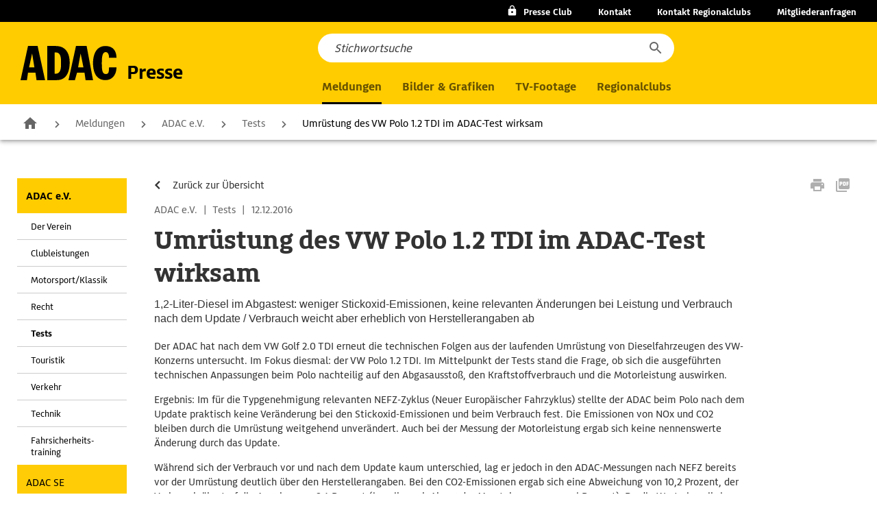

--- FILE ---
content_type: text/html; charset=UTF-8
request_url: https://presse.adac.de/meldungen/adac-ev/tests/umruestung-des-vw-polo-12-tdi-im-adac-test-wirksam.html
body_size: 11728
content:
<!DOCTYPE html>
<html lang="de" class="no-js">
<head>
    <meta charset="utf-8">
    <!-- function in .htaccess meta http-equiv="X-UA-Compatible" content="IE=edge,chrome=1" //-->
    <title>Umrüstung des VW Polo 1.2 TDI im ADAC-Test wirksam</title>
<meta name="description" content="Umrüstung des VW Polo 1.2 TDI im ADAC-Test wirksam">
<meta name="keywords" content="ADAC Test, Umrüstung, VW, VW Polo 1.2 TDI, Abgasausstoß, ADAC Messungen, Messergebnisse, Emissionen,">
    <meta name="viewport" content="width=device-width,initial-scale=1,maximum-scale=1.0">
    <link rel="stylesheet" href="/assets/css/styles.min.css?1761209207">
<link rel="stylesheet" href="/_common/css/min/styles.n9.min.css">
<link rel="stylesheet" href="/assets/css/presse-adac-change.min.css?1761209207">
    <script src="/_common/js/libs/modernizr.2.6.2.js"></script>
    <script type="text/javascript">
        function iframeWindowSize()
        {
            let ifr = document.getElementsByName('interactiveiframe')[0];
            ifr.src = ifr.src;
        }
        window.onresize = iframeWindowSize;
    </script>
</head>
<body class="no-js" data-js-init>
<!-- begin: mod-js-notice -->
<p class="mod-js-notice">
Die Seite benötigt aktiviertes Javascript! <a href="http://www.enable-javascript.com/de/" target="_blank">Wie Sie JavaScript in Ihrem Browser aktivieren</a>    
</p>
<!-- end: mod-js-notice -->
<!-- begin: l-header //-->
<header class="l-header">
    <!-- begin: mod-header data-js-header //-->
    <div class="mod-header">
        <div class="m-header-dark-layer mfp-bg"></div>
        <div class="m-basic-header has-breadcrumb" data-js-header>

            <div class="m-top-topics">
                <ul class="m-topics-wrap">
                    <li class="m-topics-list m-topics-list--club">
                                                <a class=" btn-locked" href="#"
                           onclick="return S.setLayer('.mod-personal');" title="foobar">
                            <span class="m-club"></span><span class="is-mobile-hidden">Presse Club</span>
                        </a>
                    </li>
                </ul>
                <ul class="m-topics-wrap">
                    <li class="m-topics-list is-contact is-desktop-hidden js-open-contact"><span>Kontakt</span></li>
                    <li class="m-topics-list is-mobile-hidden"><a href="/kontakte/index.html">Kontakt</a></li>
                    <li class="m-topics-list is-mobile-hidden"><a href="/kontakte/regionalclubs.html">Kontakt Regionalclubs</a></li>
                    <li class="m-topics-list is-mobile-hidden"><a href="https://www.adac.de/kontakt-zum-adac/#Telefon" target="_blank">Mitgliederanfragen</a></li>
                </ul>
            </div>

            <div class="m-navi-wrap">
                <div class="m-logo">
                    <!-- begin: m-layout-header-logo //-->
                    <div class="mod-header-logo">
                        <a href="/home/index.html" title="Zur Startseite">
                            <svg width="90" height="32" viewBox="0 0 90 32"
                                 class="svg svg-logos svg-logos-icon svg-logos-icon-logo"><title/>
                                <path d="M10.8 7.18h.08L13 20H8zM0 32h6l1-7h7l1 7h8L16 0H7zM32 6h1c4.93 0 5 5.68 5 9.22 0 4.07.22 10.78-5 10.78h-1zm-7 26h9c9 0 12.08-7.7 12.08-16.48C46.08 6.49 42.16 0 33 0h-8zM56.32 7.18h.09L59 20h-5zM45 32h6l2-7h7l1 7h7L62 0H52zm38-21c0-2.08-.46-5.29-3.15-5.29-3.15 0-3.6 4.63-3.6 10.33 0 6.31.29 10.25 3.77 10.25 2.74 0 3-2.29 3-6.29h7c0 6.75-3.85 12-10.32 12C70.65 32 68 24 68 16c0-7.4 2.61-16 11.68-16C86.81 0 90 4.64 90 11z"/>
                            </svg>
                            <span>Presse</span>
                        </a>
                    </div>
                    <!-- end: m-layout-header-logo //-->
                </div>

                <!-- nav wrapper -->
                <nav class="m-nav">
                    <!--   nav lvl 1    -->
                    <ul class="m-list-wrapper">
                                                <li class="m-nav-list  is-active-menu">
                            <a role="button" class="m-list" href="/meldungen/index.html">Meldungen</a>
                            <!--   nav lvl 2    -->
                            <ul class="m-list-wrapper">
                                <!--  nav lvl 2 section wrap  -->
                                <li class="m-list-section">
                                    <ul class="m-list-wrapper">
                                        <li class="m-nav-list">
                                            <button class="m-back"></button>
                                            <a href="/meldungen/index.html" class="m-list">Meldungen</a>
                                        </li>
                                        <li class="m-nav-list"><a role="button" href="/meldungen/adac-ev/index.html" class="m-list m-list-toggle">ADAC e.V.</a><ul class="m-list-wrapper"><li class="m-nav-list"><a href="/meldungen/adac-ev/index.html" class="m-list">ADAC e.V. Übersicht</a></li><li class="m-nav-list"><a href="/meldungen/adac-ev/der-verein/index.html" class="m-list">Der Verein</a></li><li class="m-nav-list"><a href="/meldungen/adac-ev/clubleistungen/index.html" class="m-list">Clubleistungen</a></li><li class="m-nav-list"><a href="https://media.adac-motorsport.de/" class="m-list">Motorsport/Klassik</a></li><li class="m-nav-list"><a href="/meldungen/adac-ev/recht/index.html" class="m-list">Recht</a></li><li class="m-nav-list"><a href="/meldungen/adac-ev/tests/index.html" class="m-list">Tests</a></li><li class="m-nav-list"><a href="/meldungen/adac-ev/touristik/index.html" class="m-list">Touristik</a></li><li class="m-nav-list"><a href="/meldungen/adac-ev/verkehr/index.html" class="m-list">Verkehr</a></li><li class="m-nav-list"><a href="/meldungen/adac-ev/technik/index.html" class="m-list">Technik</a></li><li class="m-nav-list"><a href="/meldungen/adac-ev/fahrsicherheitstraining/index.html" class="m-list">Fahrsicherheits-training</a></li></ul></li><li class="m-nav-list"><a role="button" href="/meldungen/adac-se/index.html" class="m-list m-list-toggle">ADAC SE</a><ul class="m-list-wrapper"><li class="m-nav-list"><a href="/meldungen/adac-se/index.html" class="m-list">ADAC SE Übersicht</a></li><li class="m-nav-list"><a href="/meldungen/adac-se/das-unternehmen/index.html" class="m-list">Das Unternehmen</a></li><li class="m-nav-list"><a href="/meldungen/adac-se/versicherungen-finanzdienste/index.html" class="m-list">Versicherungen &amp; Finanzdienste</a></li><li class="m-nav-list"><a href="/meldungen/adac-se/automotive-dienstleistungen/index.html" class="m-list">Automotive-Dienstleistungen</a></li><li class="m-nav-list"><a href="/meldungen/adac-se/reisen-unterwegs/index.html" class="m-list">Reisen &amp; Unterwegs</a></li></ul></li><li class="m-nav-list"><a role="button" href="/meldungen/adac-stiftung/index.html" class="m-list m-list-toggle">ADAC Stiftung</a><ul class="m-list-wrapper"><li class="m-nav-list"><a href="/meldungen/adac-stiftung/index.html" class="m-list">ADAC Stiftung Übersicht</a></li><li class="m-nav-list"><a href="/meldungen/adac-stiftung/adac-stiftung/index.html" class="m-list">ADAC Stiftung</a></li><li class="m-nav-list"><a href="/meldungen/adac-stiftung/luftrettung/index.html" class="m-list">Luftrettung</a></li></ul></li>                                    </ul>
                                </li>
                            </ul>
                        </li>
                                                <li class="m-nav-list ">
                            <a class="m-list" href="/mediathek/index.html">Bilder & Grafiken</a>
                        </li>

                                                <li class="m-nav-list ">
                            <a class="m-list" href="/tv-footage/index.html">TV-Footage</a>
                        </li>

                                                <li class="m-nav-list ">
                            <a role="button" class="m-list" href="/regionalclubs/index.html">Regionalclubs</a>
                            <!--   nav lvl 2    -->
                            <ul class="m-list-wrapper">
                                <!--  nav lvl 2 section wrap  -->
                                <li class="m-list-section">
                                    <ul class="m-list-wrapper">
                                        <li class="m-nav-list">
                                            <button class="m-back"></button>
                                            <a href="/regionalclubs/index.html" class="m-list">Regionalclubs</a>
                                        </li>
                                        <li class="m-nav-list">
                                            <a role="button" href="/regionalclubs/index.html"
                                               class="m-list m-list-toggle">Meldungen</a>
                                            <!--   nav lvl 3    -->
                                            <ul class="m-list-wrapper">
                                                <li class="m-nav-list"><a href="/regionalclubs/index.html"
                                                                          class="m-list">Meldungen</a></li>
                                                <li class="m-nav-list"><a href="/regionalclubs/berlin-brandenburg/index.html" class="m-list">Berlin-Brandenburg</a></li><li class="m-nav-list"><a href="/regionalclubs/hansa/index.html" class="m-list">Hansa</a></li><li class="m-nav-list"><a href="/regionalclubs/hessen-thueringen/index.html" class="m-list">Hessen-Thüringen</a></li><li class="m-nav-list"><a href="/regionalclubs/mittelrhein/index.html" class="m-list">Mittelrhein</a></li><li class="m-nav-list"><a href="/regionalclubs/niedersachsen-sachsen-anhalt/index.html" class="m-list">Niedersachsen/ Sachsen-Anhalt</a></li><li class="m-nav-list"><a href="/regionalclubs/nordbaden/index.html" class="m-list">Nordbaden</a></li><li class="m-nav-list"><a href="/regionalclubs/nordbayern/index.html" class="m-list">Nordbayern</a></li><li class="m-nav-list"><a href="/regionalclubs/nordrhein-westfalen/index.html" class="m-list">Nordrhein-Westfalen</a></li><li class="m-nav-list"><a href="/regionalclubs/pfalz/index.html" class="m-list">Pfalz</a></li><li class="m-nav-list"><a href="/regionalclubs/saarland/index.html" class="m-list">Saarland</a></li><li class="m-nav-list"><a href="/regionalclubs/sachsen/index.html" class="m-list">Sachsen</a></li><li class="m-nav-list"><a href="/regionalclubs/suedbaden/index.html" class="m-list">Südbaden</a></li><li class="m-nav-list"><a href="/regionalclubs/suedbayern/index.html" class="m-list">Südbayern</a></li><li class="m-nav-list"><a href="/regionalclubs/weser-ems/index.html" class="m-list">Weser-Ems</a></li><li class="m-nav-list"><a href="/regionalclubs/wuerttemberg/index.html" class="m-list">Württemberg</a></li><li class="m-nav-list"><a href="/regionalclubs/adac-reisevertrieb/index.html" class="m-list">ADAC Reisevertrieb GmbH</a></li>                                            </ul>
                                        </li>
                                        <li class="m-nav-list">
                                            <a href="/mediathek/regionalclubs.html" class="m-list">Bilder
                                                & Grafiken</a>
                                        </li>
                                        <li class="m-nav-list">
                                            <a role="button" href="/kontakte/regionalclubs.html"
                                               class="m-list m-list-toggle">Ansprechpartner</a>
                                            <!--   nav lvl 3    -->
                                            <ul class="m-list-wrapper">
                                                <li class="m-nav-list"><a href="/kontakte/regionalclubs.html"
                                                                          class="m-list">Ansprechpartner</a></li>
                                                <li class="m-nav-list"><a onclick="return S.hideBgLayer();" href="#26605" class="m-list">Berlin-Brandenburg</a></li><li class="m-nav-list"><a onclick="return S.hideBgLayer();" href="#3821" class="m-list">Hansa</a></li><li class="m-nav-list"><a onclick="return S.hideBgLayer();" href="#3822" class="m-list">Hessen-Thüringen</a></li><li class="m-nav-list"><a onclick="return S.hideBgLayer();" href="#29452" class="m-list">Mittelrhein</a></li><li class="m-nav-list"><a onclick="return S.hideBgLayer();" href="#3824" class="m-list">Niedersachsen/Sachsen-Anhalt</a></li><li class="m-nav-list"><a onclick="return S.hideBgLayer();" href="#3825" class="m-list">Nordbaden</a></li><li class="m-nav-list"><a onclick="return S.hideBgLayer();" href="#3826" class="m-list">Nordbayern</a></li><li class="m-nav-list"><a onclick="return S.hideBgLayer();" href="#10403" class="m-list">Nordrhein-Westfalen</a></li><li class="m-nav-list"><a onclick="return S.hideBgLayer();" href="#3828" class="m-list">Pfalz</a></li><li class="m-nav-list"><a onclick="return S.hideBgLayer();" href="#3829" class="m-list">Sachsen</a></li><li class="m-nav-list"><a onclick="return S.hideBgLayer();" href="#3908" class="m-list">Saarland</a></li><li class="m-nav-list"><a onclick="return S.hideBgLayer();" href="#21366" class="m-list">Schleswig-Holstein</a></li><li class="m-nav-list"><a onclick="return S.hideBgLayer();" href="#4550" class="m-list">Südbaden</a></li><li class="m-nav-list"><a onclick="return S.hideBgLayer();" href="#3830" class="m-list">Südbayern</a></li><li class="m-nav-list"><a onclick="return S.hideBgLayer();" href="#3831" class="m-list">Weser-Ems</a></li><li class="m-nav-list"><a onclick="return S.hideBgLayer();" href="#3832" class="m-list">Württemberg</a></li><li class="m-nav-list"><a onclick="return S.hideBgLayer();" href="#13454" class="m-list">ADAC Reisevertrieb GmbH</a></li>                                            </ul>
                                        </li>
                                    </ul>
                                </li>
                            </ul>
                        </li>
                    </ul>
                </nav>

                <div class="m-main">
                    <div class="m-main-btn">

                        <div class="m-section">
                            <a role="button" class="m-btn m-btn-search">
                            </a>
                        </div>

                    </div>
                    <div class="m-main-nav">
                        <a role="button" class="m-menu">
                    <span class="m-menu-icon-wrapper">
                        <span class="m-menu-bar m-menu-bar--top"></span>
                        <span class="m-menu-bar m-menu-bar--mid"></span>
                        <span class="m-menu-bar m-menu-bar--bottom"></span>
                    </span>
                            <span class="m-menu-text">Menü</span>
                        </a>
                    </div>
                </div>

                <!-- search -->
                <div class="m-layer m-search">
                    <!-- begin: mod-autosuggest data-js-autosuggest //-->
                    <div class="mod-autosuggest js-searchbar" data-js-autosuggest
                         data-config='{"headline": "", "labelAllResults": "Alle Ergebnisse anzeigen", "minChar": "4", "resultPageUrl": "/suche?q="}'
                         data-mod="navi">
                        <div class="m-searchbar m-searchbar--navi">
                            <form action="/home/suchergebnis.html" class="m-search-form">
                                <div class="m-search">
                                    <div class="m-search-input-wrapper">
                                        <div class="m-search-input js-clear-disabled">
                                            <input class="m-submit-search" type="search" id="navi-search" name="search"
                                                   value=""
                                                   placeholder="Stichwortsuche"
                                                   data-jsonformat="inline" data-searchdata="" autocomplete="off">
                                            <span class="m-search-cancel"></span>
                                        </div>
                                    </div>
                                    <div class="m-search-result">
                                        <div class="mod-formelements-row">
                                            <!--div class="m-check m-checkbox">
                                                <div class="m-flex">
                                                    <div class="m-input">
                                                        <input type="checkbox" class="js-filter" id="suggest_media"
                                                               name="suggest_media" value="media">
                                                        <label for="suggest_media">nur Mediathek durchsuchen</label>
                                                    </div>
                                                </div>
                                            </div>
                                            <div class="m-check m-checkbox">
                                                <div class="m-flex">
                                                    <div class="m-input">
                                                        <input type="checkbox" class="js-filter" id="suggest_regio"
                                                               name="suggest_regio" value="regio">
                                                        <label for="suggest_regio">nur Regionalclubs durchsuchen</label>
                                                    </div>
                                                </div>
                                            </div//-->
                                        </div>
                                    </div>

                                    <!-- link template-->
                                    <script type="text/template" class="js-link-template">
                                        <div class="m-result-suggestion autocomplete-suggestion" data-index="">
                                            <div class="m-link-wrapper">
                                                <div class="m-link"></div>
                                            </div>
                                        </div>
                                    </script>

                                    <!-- ad template-->
                                    <script type="text/template" class="js-ad-template">
                                        <div class="m-ad-suggestion" data-index="">
                                            <div class="m-ad-wrapper">
                                                <h3 class="m-ad-headline"></h3>
                                                <div class="m-ad-img"></div>
                                                <div class="m-ad-link-wrapper"></div>
                                                <div class="m-ad-link-show-all"></div>
                                            </div>
                                        </div>
                                    </script>

                                    <!-- button template-->
                                    <script type="text/template" class="js-button-template">
                                        <div class="m-button-wrapper">
                                            <div class="m-button">
                                                <button type="submit" class="m-show-more"></button>
                                            </div>
                                        </div>
                                    </script>
                                </div>
                            </form>
                        </div>
                    </div>
                    <!-- end: mod-autosuggest //-->

                    <a role="button" class="m-close"></a>
                    <button class="m-submit js-submit-btn" type="submit"></button>
                </div>
            </div>
        </div>
                
        <!-- begin: layer login //-->
        <div id="login" class="mod-personal mod-toggle-layer">
            <span class="layer-close"></span>
            <h3>Presse Club Login</h3>
            <form action="/meldungen/adac-ev/tests/umruestung-des-vw-polo-12-tdi-im-adac-test-wirksam.html" method="post">
            <!--form id="presslogin" name="presslogin" action="/home/meine-daten.html" method="post" data-js-formelements="formId: {presslogin}, showOptionalLabelText: (optional)"//-->
                <div class="mod-formelements-row">
                                <p>Bitte loggen Sie ein.</p>
                </div>
                <div class="mod-formelements-row separator-s">
                    <div class="m-input">
                        <div class="m-inside">
                            <input type="text" name="user" id="user" value="" placeholder="E-Mail-Adresse">
                        </div>
                    </div>
                </div>
                <div class="mod-formelements-row">
                    <div class="m-input">
                        <div class="m-inside">
                            <input type="password" name="password" id="password" placeholder="Passwort">
                        </div>
                    </div>
                </div>

                <input type="hidden" name="loginlayer" value="">
                <input type="hidden" name="triggerevent" value="0">

                <div class="mod-formelements-row">
<!--                <button class="btn-yellow"><span>Login</span></button>-->
                <!-- begin: mod-button-form data-js-button-form //-->
                    <div class="mod-button-form mod-button-form--yellow mod-button-form--full">
                        <button class="js-submit" type="submit">Login</button>
                    </div>
                <!-- end: mod-button-form //-->
                </div>
                                <div class="mod-formelements-row">
                    <div class="m-check m-checkbox">
                        <div class="m-flex">
                            <div class="m-input">
                                <input class="box-autologin-checkbox" type="checkbox" id="autologin" name="autologin">
                                <label class="box-autologin-label" for="autologin">Ich möchte eingeloggt bleiben</label>
                            </div>
                        </div>
                    </div>
                </div>
            </form>

            <ul class="m-border">
                <li>
                    <a class="btn-arrow btn-arrow--bold" href="/home/registrierung.html"><span><strong>Neu registrieren für den ADAC Presse Club</strong></span></a>
                </li>
            </ul>
            <ul>
                <li>
                    <a class="btn-arrow" href="/home/passwort-vergessen.html"><span>Passwort vergessen</span></a>
                </li>
                <li>
                    <a class="btn-arrow" href="/home/vorteile-adac-presse-club.html"><span>Ihre Vorteile im ADAC Presse Club</span></a>
                </li>
                            </ul>
        </div>
        <!-- end: layer login //-->
            </div>
    <!-- end: mod-header //-->
    <!-- begin: mod-nav-breadcrumb data-js-nav-breadcrumb //-->
    <div class="mod-nav-breadcrumb" data-js-nav-breadcrumb>
        <div class="swiper-container js-swiper-container">
            <ul class="m-baselevel swiper-wrapper">
                <li class="m-home swiper-slide">
                    <a href="/index.html" title="Zur Startseite">Zur Startseite</a>
                </li>
                <li class="swiper-slide"><a href="/meldungen/index.html" title="Meldungen" >Meldungen</a></li><li class="swiper-slide"><a href="/meldungen/adac-ev/index.html" title="ADAC e.V." >ADAC e.V.</a></li><li class="swiper-slide"><a href="/meldungen/adac-ev/tests/index.html" title="Tests" >Tests</a></li><li class="swiper-slide"><span>Umrüstung des VW Polo 1.2 TDI im ADAC-Test wirksam</span></li>            </ul>
            <div class="swiper-button-prev swiper-button-disabled"></div>
            <div class="swiper-button-next swiper-button-disabled"></div>
        </div>
    </div>
    <!-- end: mod-nav-breadcrumb //-->
</header>
<!-- end: l-header //-->

<section class="grid-main">
    <div class="l-content">
        <!-- begin grid-wrapper-main -->
        <div class="grid-wrapper-main cf">
            <!-- begin: nav-main //-->
<nav id="mainnavi" class="nav-main mod-toggle-layer">
    <ul><li><a class="is-active is-active--subchilds" href="/meldungen/adac-ev/index.html" title="ADAC e.V.">ADAC e.V.</a><ul><li><a href="/meldungen/adac-ev/der-verein/index.html" title="Der Verein" >Der Verein</a></li><li><a href="/meldungen/adac-ev/clubleistungen/index.html" title="Clubleistungen" >Clubleistungen</a></li><li><a href="https://media.adac-motorsport.de/" title="Motorsport/Klassik" >Motorsport/Klassik</a></li><li><a href="/meldungen/adac-ev/recht/index.html" title="Recht" >Recht</a></li><li><a class="is-active" href="/meldungen/adac-ev/tests/index.html" title="Tests" >Tests</a></li><li><a href="/meldungen/adac-ev/touristik/index.html" title="Touristik" >Touristik</a></li><li><a href="/meldungen/adac-ev/verkehr/index.html" title="Verkehr" >Verkehr</a></li><li><a href="/meldungen/adac-ev/technik/index.html" title="Technik" >Technik</a></li><li><a href="/meldungen/adac-ev/fahrsicherheitstraining/index.html" title="Fahrsicherheits-<br>training" >Fahrsicherheits-<br>training</a></li></ul></li><li><a id="Meldungen_2" href="/meldungen/adac-se/index.html" title="ADAC SE" >ADAC SE</a></li><li><a id="Meldungen_3" href="/meldungen/adac-stiftung/index.html" title="ADAC Stiftung" >ADAC Stiftung</a></li></ul></li></nav>
<!-- end: nav-main //-->

            <div class="grid-wrapper-main-right">
                <div class="grid-wrapper-main-right-inner">
                    <div class="div-content">

                        <!-- begin mod-socialmedia-bar -->
<div class="mod-socialmedia-bar l-padding  cf">
    <!-- start:navi //-->
    <a href="/meldungen/adac-ev/tests/index.html"><span>Zurück zur Übersicht</span></a>    <!-- end:navi //-->
            <div class="box-functions">
            <!--a href="#" class="btn-facebook"></a//-->
            <a class="btn-print"></a>
            <a href="#" data-type="pageid" data-url="L21lbGR1bmdlbi9hZGFjLWV2L3Rlc3RzL3VtcnVlc3R1bmctZGVzLXZ3LXBvbG8tMTItdGRpLWltLWFkYWMtdGVzdC13aXJrc2FtLmh0bWw=" class="btn-parse-download btn-pdf js-standard-download"></a>
        </div>
        </div>
<!-- end mod-socialmedia-bar -->
                            <!-- searchfrommarker //-->
                            <article class="mod-article l-padding">
                                
                <span class="box-date">ADAC e.V. <span>|</span> Tests <span>|</span> 12.12.2016</span>
                <h1>Umrüstung des VW Polo 1.2 TDI im ADAC-Test wirksam</h1>
                <p class="box-intro">1,2-Liter-Diesel im Abgastest: weniger Stickoxid-Emissionen, keine relevanten Änderungen bei Leistung und Verbrauch nach dem Update / Verbrauch weicht aber erheblich von Herstellerangaben ab</p><div class="box-content-grid"><p>Der ADAC hat nach dem VW Golf 2.0 TDI erneut die technischen Folgen aus der laufenden Umrüstung von Dieselfahrzeugen des VW-Konzerns untersucht. Im Fokus diesmal: der VW Polo 1.2 TDI. Im Mittelpunkt der Tests stand die Frage, ob sich die ausgeführten technischen Anpassungen beim Polo nachteilig auf den Abgasausstoß, den Kraftstoffverbrauch und die Motorleistung auswirken.</p><p>Ergebnis: Im für die Typgenehmigung relevanten NEFZ-Zyklus (Neuer Europäischer Fahrzyklus) stellte der ADAC beim Polo nach dem Update praktisch keine Veränderung bei den Stickoxid-Emissionen und beim Verbrauch fest. Die Emissionen von NOx und CO2 bleiben durch die Umrüstung weitgehend unverändert. Auch bei der Messung der Motorleistung ergab sich keine nennenswerte Änderung durch das Update.</p><p>Während sich der Verbrauch vor und nach dem Update kaum unterschied, lag er jedoch in den ADAC-Messungen nach NEFZ bereits vor der Umrüstung deutlich über den Herstellerangaben. Bei den CO2-Emissionen ergab sich eine Abweichung von 10,2 Prozent, der Verbrauch übertraf die Angaben um 9,6 Prozent (jeweils nach Abzug der Messtoleranz von zwei Prozent). Da die Werte jeweils im normierten NEFZ-Zyklus ermittelt wurden, ist dies von vornherein als klare Auffälligkeit zu werten, die nicht mit der Umrüstung in Zusammenhang steht.</p><p>Die Zyklen, die dem ADAC EcoTest zu Grunde liegen, liefern hingegen einen Beleg für die Wirksamkeit der Umrüstung beim untersuchten Fahrzeug: Unter höherer Last bei den WLTC- und BAB130-Zyklen reduzieren sich die NOx-Emissionen nach der Umrüstung mit der neuen Software signifikant, und zwar um bis zu 22,9 Prozent. Unter Berücksichtigung der Messunsicherheit von zwei Prozent ergibt sich beim VW Polo je nach Zyklus ein geringer Verbrauchsanstieg von 0,5 bis 2,7 Prozent. Dieses Ergebnis entspricht demjenigen des VW Golf 2.0 TDI, dessen Messergebnisse der ADAC im Juni veröffentlicht hatte.</p><p>Insgesamt deuten die Ergebnisse darauf hin, dass die VW-Umrüstung beim untersuchten Diesel-Modell im realen Fahrbetrieb einen Umweltnutzen erbringen kann, während Verbrauch und Motorleistung durch die Umrüstung kaum beeinträchtigt werden.</p><p>Der ADAC weist ausdrücklich darauf hin, dass die Untersuchung einzelner Fahrzeuge keine generellen Aussagen über die Gesamtheit der zurückgerufenen Fahrzeuge zulässt. Die durchgeführten Tests sollen den betroffenen Mitgliedern des Automobilclubs eine Orientierung bezüglich der Wirkung der Nachrüstung bieten. Um gegebenenfalls individuelle Rechtsansprüche zu begründen, müssen jedoch fahrzeugspezifische Untersuchungen durchgeführt werden.</p><p>Einen ausführlichen Bericht zu den Messungen finden Sie unter <a href="https://www.adac.de/infotestrat/tests/eco-test/default.aspx?ComponentId=29755&amp;SourcePageId=8749&amp;quer=ecotest" target="_blank">www.adac.de/ecotest</a>.</p><p><u>Zur Testmethodik:</u></p><p>Der VW Polo TDI 1.2 wurde mit manueller 5-Gang-Schaltung getestet. Die Abgas-, Verbrauchs- und Leistungsmessungen auf dem Prüfstand sowie Fahrdynamikmessungen und Fahrversuche auf der Straße fanden im November 2016 in Deutschland (ADAC Technik-Zentrum Landsberg am Lech) statt.</p><p>Der untersuchte Pkw wurde jeweils vor und nach der softwaretechnischen Umrüstung des Herstellers getestet. Um die Fahrzeuge bei gleichbleibenden, genormten Bedingungen testen zu können, ist es notwendig, die Messungen im Abgaslabor auf einem Fahrleistungsprüfstand durchzuführen und dabei vorgegebene Testzyklen zu verwenden. Hierfür wurden die Fahrzeuge sowohl dem für die Fahrzeugtypgenehmigung relevanten NEFZ unterzogen, als auch den realitätsnäheren Zyklen WLTC und BAB130.</p><p>Zu diesem Text gibt es in der <a href="https://presse.adac.de/mediathek/index.html" target="_blank">Mediathek</a> unter Video/ Footage einen Film zum Download.</p></div>
                <figure class="box-video">
                        <iframe width="560" height="349" src="https://www.youtube.com/embed/dLYU1_aEKoM" frameborder="0" allowfullscreen></iframe>
                </figure><p class="mod-noprint"><strong>Bilder (2)</strong></p>
                <figure class="box-image-slider">
                    <span class="box-arrow-left"></span>
                    <div class="box-slider cf"><img class="is-active" src="/meldungen/adac-ev/tests/img/test-gallery.jpg" alt="" data-author="ADAC/ Uwe Rattay" data-figcaption="ADAC hat den Polo Diesel vor und nach dem Update durch VW untersucht." data-img="/meldungen/adac-ev/tests/img/test-zoom.jpg" data-url="L21lbGR1bmdlbi9hZGFjLWV2L3Rlc3RzL2ltZy90ZXN0LmpwZw==" data-link-src="/meldungen/adac-ev/tests/img/test.jpg" data-link-name="Bild 1"><img src="/meldungen/adac-ev/tests/img/test2-gallery.jpg" alt="" data-author="ADAC/ Uwe Rattay" data-figcaption="ADAC hat den Polo Diesel vor und nach dem Update durch VW untersucht." data-img="/meldungen/adac-ev/tests/img/test2-zoom.jpg" data-url="L21lbGR1bmdlbi9hZGFjLWV2L3Rlc3RzL2ltZy90ZXN0Mi5qcGc=" data-link-src="/meldungen/adac-ev/tests/img/test2.jpg" data-link-name="Bild 2"></div>
                    <span class="box-arrow-right is-active"></span>
                    <div class="box-info-row">
                        <figcaption class="is-active"></figcaption>
                        <a href="javascript:void(0);" data-author="ADAC/ Uwe Rattay" data-type="imageid" data-img="/meldungen/adac-ev/tests/img/test-zoom.jpg" data-url="L21lbGR1bmdlbi9hZGFjLWV2L3Rlc3RzL2ltZy90ZXN0LmpwZw==" class="btn-parse-download btn-basket js-notice-download">Bild 1</a>
                        <span class="box-image-info">2 Bilder</span>
                    </div>
                </figure><div class="mod-contact-person"><p class="m-head">Presse Kontakt</p>
                <div class="box-inner">
                <div class="box-content box-content-noimg">
                <ul>
                    <li><a href="mailto:aktuell@adac.de">aktuell@adac.de</a></li>
                    <li><a href="tel:089 7676 5495">089 7676 5495</a></li>
                </ul>
                </div>
                </div></div>
                            </article>
                            <!-- ignorefrommarker //-->

                                                                            </div>

                </div>
            </div>
        </div>
        <!-- end grid-wrapper -->
    </div>
</section>

<div style="display:none">
    <div id="download_notice" class="moduleDownloadNotice">
        <img id="download_notice_image" alt="" src="/_common/img/shim.gif">
        <div>
            <input type="checkbox" id="download_notice_agree">
            <label for="download_notice_agree">
                <strong>Nutzungsbedingungen</strong><br>Der Allgemeine Deutsche Automobil-Club e.V. räumt Ihnen unentgeltlich das nicht ausschließliche, zeitlich unbefristete und auf den deutschsprachigen Raum beschränkte Recht ein, das Foto ausschließlich zu redaktionell-journalistischen Zwecken und ausschließlich für Berichterstattung im Zusammenhang mit dem ADAC zu verwenden. Weiter räumt Ihnen der Allgemeine Deutsche Automobil-Club e.V. das Recht ein, das Foto im Rahmen eines Online-Abodienstes Dritten zur Verwendung zu den vorgenannten Zwecken zum Download anzubieten. Das Foto darf in keinem Fall bearbeitet oder sonst umgestaltet werden. Die Veröffentlichung des Fotos darf nur unter Angabe folgenden Quellenhinweises erfolgen, der deutlich sichtbar unmittelbar unter dem Bild anzugeben ist: Quelle: <span id="download_notice_author"></span>. Im Rahmen eines Abodienstes darf das Foto nur unter der Bedingung der Angabe dieses Quellehinweises zum Download angeboten werden. Jede andere Nutzung des Fotos bedarf der Zustimmung des Allgemeinen Deutschen Automobil-Club e.V.; dies gilt insbesondere für die Archivierung des Fotos, jedwede werbliche Verwendung sowie den Vertrieb auf mobilen Datenträgern (z.B. DVD).</label>
                <br>
                <p>
                    <a id="download_notice_start" class="btn-basket" href="javascript:void(0)"><span>Bild herunterladen</span></a>
                    <span id="opacity_layer_download"></span>
                </p>
        </div>
    </div>
</div>

<!-- start:navi //--><!-- end:navi //-->
<!-- begin: l-footer //-->
<footer class="l-footer">
    <!-- begin: mod-footer data-js-footer //-->
    <div id="footer" class="mod-footer">
        <div class="m-wrapper">
            <!-- begin: mod-nav-footer data-js-nav-footer //-->
            <div class="mod-nav-footer" data-js-nav-footer>
                <div class="m-wrapper">
                    <div class="m-header">
                        <h2>Wichtige Kontaktadressen und weitere Links</h2>
                    </div>
                    <div class="m-content">
                        <!-- start: m-toggle //-->
                        <div class="m-toggle m-contact">
                            <div class="m-toggle-header js-header"><h3>Kontakte</h3></div>
                            <div class="m-toggle-content js-content">
                                <div class="m-teaser">
                                    <!-- begin: mod-text //-->
                                    <div class="mod-text">
                                        <div class="m-wrapper">
                                            <p class="m-bold">ADAC e.V.</p>
                                            <ul>
                                                <li><a href="mailto:aktuell@adac.de">aktuell@adac.de</a></li>
                                                <li><a href="tel:+498976765495">089 76 76 54 95</a></li>
                                                <li><a href="/kontakte/index.html?people_ev">Ansprechpartner</a></li>
                                            </ul>
                                        </div>
                                    </div>
                                    <!-- end: mod-text //-->
                                </div>
                                <div class="m-teaser">
                                    <!-- begin: mod-text //-->
                                    <div class="mod-text">
                                        <div class="m-wrapper">
                                            <p class="m-bold">ADAC Stiftung</p>
                                            <ul>
                                                <li><a href="mailto:info@stiftung.adac.de">info@stiftung.adac.de</a>
                                                </li>
                                                <li><a href="tel:+498976764100">089 76 76 41 00</a></li>
                                                <li><a href="/kontakte/index.html?people_stiftung">Ansprechpartner</a></li>
                                            </ul>
                                        </div>
                                    </div>
                                    <!-- end: mod-text //-->
                                </div>
                                <div class="m-teaser">
                                    <!-- begin: mod-text //-->
                                    <div class="mod-text">
                                        <div class="m-wrapper">
                                            <p class="m-bold">ADAC SE</p>
                                            <ul>
                                                <li><a href="mailto:medien@adac.de">medien@adac.de</a></li>
                                                <li><a href="/kontakte/index.html?people_se">Ansprechpartner</a></li>
                                            </ul>
                                        </div>
                                    </div>
                                    <!-- end: mod-text //-->
                                </div>
                                <div class="m-teaser">
                                    <!-- begin: mod-text //-->
                                    <div class="mod-text">
                                        <div class="m-wrapper">
                                            <p class="m-bold">ADAC Regionalclubs</p>
                                            <ul>
                                                <li><a href="/kontakte/regionalclubs.html">Ansprechpartner</a></li>
                                            </ul>
                                        </div>
                                    </div>
                                    <!-- end: mod-text //-->
                                </div>
                                <div class="m-teaser">
                                    <!-- begin: mod-text //-->
                                    <div class="mod-text">
                                        <div class="m-wrapper">
                                            <p class="m-bold">ADAC Mitgliederanfragen</p>
                                            <ul>
                                                <li><a href="mailto:service@adac.de">service@adac.de</a></li>
                                                <li><a href="tel:+498976766632">089 7676 6632</a></li>
                                            </ul>
                                        </div>
                                    </div>
                                    <!-- end: mod-text //-->
                                </div>
                            </div>
                        </div>
                        <!-- end: m-toggle //-->
                        <!-- start: m-toggle //-->
                        <div class="m-toggle m-social">
                            <div class="m-toggle-header js-header"><h3>Folgen Sie uns</h3></div>
                            <div class="m-toggle-content js-content">
                                <div class="m-teaser">
                                    <!-- begin: mod-text //-->
                                    <div class="mod-text">
                                        <div class="m-wrapper">
                                            <ul class="m-bold">
                                                <li><a href="https://www.facebook.com/ADAC/"
                                                       target="_blank">Facebook</a></li>
                                                <li><a href="https://www.instagram.com/adac/"
                                                       target="_blank">Instagram</a></li>
                                                <li><a href="https://www.youtube.com/adac" target="_blank">Youtube</a>
                                                </li>
                                            </ul>
                                        </div>
                                    </div>
                                    <!-- end: mod-text //-->
                                </div>
                            </div>
                        </div>
                        <!-- end: m-toggle //-->
                        <!-- start: m-toggle //-->
                        <div class="m-toggle m-press">
                            <div class="m-toggle-header js-header"><h3>ADAC Presse</h3></div>
                            <div class="m-toggle-content js-content">
                                <div class="m-teaser">
                                    <!-- begin: mod-text //-->
                                    <div class="mod-text">
                                        <div class="m-wrapper">
                                            <ul class="m-bold m-nointend">
                                                <li><a href="/veranstaltungen/index.html" title="Veranstaltungen" >Veranstaltungen</a></li><li><a href="/newsletter/index.html" title="Newsletter" >Newsletter</a></li><li><a href="https://open.spotify.com/show/7FWi9CUWH1N232zyYdlPBb" title="Podcast" target="_blank">Podcast</a></li>                                            </ul>
                                        </div>
                                    </div>
                                    <!-- end: mod-text //-->
                                </div>
                            </div>
                        </div>
                        <!-- end: m-toggle //-->
                        <!-- start: m-toggle //-->
                        <div class="m-toggle m-motor">
                            <div class="m-toggle-header js-header"><h3>Motorwelt</h3></div>
                            <div class="m-toggle-content js-content">
                                <div class="m-teaser">
                                    <a href="https://www.adac.de/der-adac/motorwelt/das-clubmagazin/" target="_blank">
    <!-- begin: mod-image data-js-image //-->
    <figure class="mod-image">
        <picture title="">
            <img src="/home/img/11-03-2025-mwe4-pm-cover.png" srcset="/home/img/11-03-2025-mwe4-pm-cover.png" alt="" loading="lazy">
        </picture>
        <figcaption>Neue Motorwelt-Ausgabe</figcaption>
    </figure>
    <!-- end: mod-image //-->
</a>
                                </div>
                            </div>
                        </div>
                        <!-- end: m-toggle //-->
                    </div>
                </div>
            </div>
            <!-- end: mod-nav-footer //-->
        </div>
        <div class="m-wrapper-bottom">
            <div class="m-bottom-content">
                <div class="m-logo">
                    <svg xmlns="http://www.w3.org/2000/svg" width="44" height="44" viewBox="0 0 114 114">
                        <path d="M0 0h114v114H0V0z" fill="#FC0"/>
                        <path d="M17.9 13.2l2.5 14.1H15l2.9-14.1zM5.5 40.4h6.9l1.4-7h7.7l1.3 7h8.5l-7-34.6h-11L5.5 40.4zm36.7-28.5h.7c5.7 0 6.2 6.3 6.2 10.3 0 4.6 0 12-6 12h-1l.1-22.3zm-8.6 28.5h10.3c10.4 0 14.4-8 14.4-17.8 0-10.2-4.9-16.8-15.4-16.8h-9.3v34.6zm36.5-27.2l2.6 14.1h-5.5l2.9-14.1zM57.3 40.4h7.2l1.5-7h7.9l1.3 7h8.7L76.7 5.8H65.3l-8 34.6zm43.4-22.5c0-2.3-.6-6.4-3.7-6.4-3.6 0-4.1 5.2-4.1 11.6 0 7.1.3 11.5 4.3 11.5 3.1 0 3.8-2.6 4-7l7.4.7c0 7.6-4.4 12.7-11.8 12.7-10.4 0-13.2-9-13.2-18 0-8.3 2.8-18 13.2-18 8.2 0 11.8 5.6 11.8 12.8l-7.9.1z"/>
                    </svg>
                    <span>&copy; 2020 ADAC</span>
                </div>
                <div class="m-right">
                    <!-- begin: nav-footer -->
                    <nav>
                        <!-- start:navi //--><ul><li><a href="/home/datenschutz.html" title="Datenschutz" >Datenschutz</a></li><li><a href="/home/impressum.html" title="Impressum" >Impressum</a></li></ul><!-- end:navi //-->                    </nav>
                    <!-- end: nav-footer -->
                </div>
            </div>
        </div>
    </div>
    <!-- end: mod-footer //-->
</footer>
<!-- end: l-footer //-->

<div id="overlay"></div>

<script src="/assets/js/scripts.min.js?1614335650"></script>
<script type="text/javascript" src="/_common/js/min/script.n4.min.js"></script>

<script>
</script>
</body>
</html>


--- FILE ---
content_type: text/css
request_url: https://presse.adac.de/_common/css/min/styles.n9.min.css
body_size: 15700
content:
.grid-header{background-color:#fff;} .page-stage .grid-main.grid-main--special{padding:0;position:relative;} .grid-main--special .box-black-bar{background:#2C2C2C;display:block;margin:0;padding:0;width:100%;height:60px;position:absolute;top:0;} .page-stage .grid-main{box-shadow:none;padding-top:30px;} .grid-home-stage, .grid-home-stage .mod-stage-helper{background-position:top center;background-repeat:no-repeat;} .grid-home-stage .mod-stage-helper{display:none;width:100%;height:100%;} .grid-banderole{height:auto;width:100%;background-color:#6D6D6D;bottom:120px;position:absolute;z-index:9;overflow:hidden;} .grid-image, .grid-map{} .grid-image .grid-wrapper-main{width:1276px;} .grid-map .grid-wrapper-main{height:510px;width:1276px;} .grid-wrapper-header, .grid-wrapper-main{position:relative;min-width:255px;max-width:1256px;width:auto !important;width:1100px;padding:0;border:0;} .page-stage .grid-wrapper-main{max-width:1276px;width:auto !important;width:1276px;} .grid-wrapper-header{position:relative;z-index:99;background-color:#fff;} .div-header{position:absolute;left:0px;width:100%;} .grid-overview h1{border:0;clip:rect(0 0 0 0);height:1px;margin:-1px;overflow:hidden;padding:0;position:absolute;width:1px;} .grid-wrapper-main .grid-wrapper-main-right{width:100%;} .grid-wrapper-main .grid-wrapper-main-right-inner .div-content{position:relative;background-color:#fff;padding:0 0 12px 30px;min-height:660px;} .grid-wrapper-main .grid-wrapper-main-right-inner .div-content--full{min-height:100px;} .grid-wrapper-main .grid-wrapper-main-right-inner .div-content--banderole, .grid-main--special .grid-wrapper-main .div-content--banderole{padding-bottom:75px;} .grid-wrapper-main--socialmedia{max-width:900px;margin:0 auto;padding:10px 10px 0;}#overlay{display:none;background-color:#000;height:200px;width:100%;left:0;position:absolute;top:70px;z-index:98;filter:alpha(opacity=70);-moz-opacity:.70;opacity:.70;} .div-map-content{background:#fff;max-width:995px;padding:1% 3.8% 2% 3.8%;}#3 .div-map-content{margin-left:190px;} .div-map-content h1{margin-bottom:1.5%;} .error{color:#c00;font-weight:bold;} .debug,.debug1{background-color:#f00 !important;-moz-opacity:0.5;opacity:0.5;filter:alpha(Opacity=50);} .debug2{background-color:#00f !important;-moz-opacity:0.5;opacity:0.5;filter:alpha(Opacity=50);} .debug3{background-color:#0f0 !important;-moz-opacity:0.5;opacity:0.5;filter:alpha(Opacity=50);}@font-face{font-family:'adacpresseiconfont';src:url('../../fonts/adac-presse-iconfont.eot');src:url('../../fonts/adac-presse-iconfont.eot?#iefix') format('embedded-opentype'), url('../../fonts/adac-presse-iconfont.woff') format('woff'), url('../../fonts/adac-presse-iconfont.ttf') format('truetype'), url('../../fonts/adac-presse-iconfont.svg#adac-presse-iconfont') format('svg');font-weight:normal;font-style:normal;} .sprite-social{background:url('/_common/img/sprites/sprite-social.png') no-repeat 0 0 transparent;} .global-space-top{margin:50px 0 0 0;} .global-success{font-weight:bold;color:#0E8C0E;} .global-underline{text-decoration:underline;} .is-hidden{display:none;} .is-visible{display:block;} .ir2{background-color:transparent;border:0;overflow:hidden;*text-indent:-9999px;} .ir2::before{content:"";display:block;width:0;height:100%;} .ir{font:0/0 a;text-shadow:none;color:transparent;} .hidden{display:none !important;visibility:hidden;} .visuallyhidden{border:0;clip:rect(0 0 0 0);height:1px;margin:-1px;overflow:hidden;padding:0;position:absolute;width:1px;} .visuallyhidden.focusable:active,.visuallyhidden.focusable:focus{clip:auto;height:auto;margin:0;overflow:visible;position:static;width:auto;} .invisible{visibility:hidden;}* html .cf2{height:1%;}*+html .cf2{display:inline-block;} .cf2:after{content:".";display:block;height:0;clear:both;visibility:hidden;} .cf::before,.cf:after{content:" ";display:table;} .cf:after{clear:both;} .cf{*zoom:1;} .js .mod-js-notice{display:none;} .no-js .mod-js-notice, .mod-sessiontimeout{color:#fff;background-color:#c00;width:100%;padding:3px 5px;margin:0;text-align:center;} .no-js .mod-js-notice a{color:#fff;}#convento_link{display:none;}#div_Standpunkte, #div_Regionalclubs, #div_Mediathek, #div_Kontakte, #div_Veranstaltungen, #div_Newsletter{display:none;height:563px;overflow:hidden;} .mod-deleteaccount{color:#fff;background-color:#0E8C0E;width:100%;padding:3px 5px;margin:0;text-align:center;} .mod-adac-person-layerXX{position:absolute;z-index:99;background-color:rgba(255,255,255,0.77);height:100%;width:100%;} .mod-select-people{margin-bottom:20px;} .mod-select-people .m-inner{padding:13px 10px 0 10px;margin:15px 0 1px 0;background-color:#eee;} .mod-select-people .m-box{position:relative;min-height:26px;} .mod-select-people .m-box label{position:absolute;top:-3px;left:19px;padding-right:10px;} .mod-select-people .m-box label span{white-space:nowrap;} .mod-select-people .m-box img{display:none;} .mod-select-people .m-arrow{visibility:hidden;text-align:center;height:42px;width:100%;} .mod-select-people .m-arrow img{height:42px;width:100%;} .mod-logo{position:absolute;z-index:99;top:10px;left:27px;} .mod-logo:hover{text-decoration:none;} .mod-logo svg{position:absolute;top:0;left:0;} .mod-logo span{font-family:"ITCFranklinGothicW01-Dm 812677", arial, sans-serif;display:block;color:#000;} .mod-form-search{position:relative;float:left;} .mod-form-search input[type=text]{width:100%;} .mod-form-search .box-layer{display:none;width:100%;position:absolute;top:36px;left:0;background:#fff;box-shadow:2px 2px 2px #999;} .mod-form-search .box-layer label{padding:7px 0 0 0;display:block;float:left;margin:0;} .mod-form-search .box-layer input{display:block;float:left;margin:10px;padding:0;} .mod-form-search .box-search-close{display:none;position:absolute;left:-214px;top:0;height:27px;width:27px;color:#333;cursor:pointer;z-index:100;} .mod-form-search .box-search-close.is-active{display:block;} .mod-form-search .box-search-close::before{position:absolute;left:8px;top:4px;color:#333;content:"\e608";} .mod-form-search input::-webkit-input-placeholder{font-style:italic;} .mod-form-search input::-moz-placeholder{font-style:italic;} .mod-form-search input:-ms-input-placeholder{font-style:italic;} .mod-form-search button{position:absolute;right:0;top:0;background:#ffcc05;border:0 none transparent;} .mod-form-search button::before{position:absolute;content:"\e600";color:#333;} .mod-toggle-navi{display:none;} .mod-toggle-navi:hover{text-decoration:none;} .mod-toggle-navi span{border-left:1px solid #fff;position:absolute;top:0;right:0;background:#ffcc05;} .mod-toggle-navi span::before{color:#333333;content:"\e601";top:3px;left:9px;} .mod-head-subnav{margin:9px 0 0 29px;padding:0;float:left;list-style:none;display:none;} .mod-head-subnav li{float:left;} .mod-head-subnav li span{padding:0 8px;} .mod-head{width:100%;padding:0 0 10px 0;margin:0 0 1px 0;} .mod-head p{} .mod-head--half{width:55%;} .mod-head--font-normal p{font-weight:normal;} .mod-head.mod-head--media h1{margin:0 0 4px 0;} .mod-subhead{width:100%;padding:0;margin:0 0 13px 0;} .mod-head-pulldown{width:100%;padding:0;margin:0 0 10px 0;} .mod-head-pulldown h1{float:left;margin-bottom:0.5%;} .mod-head-pulldown p{float:none;display:block;width:50%;margin:65px 0 0 0;} .mod-head-pulldown .box-right{float:right;padding:15px 0 0 0;} .mod-button-login{display:inline-block;position:relative;} .mod-button-login:hover{text-decoration:none;} .mod-button-login.is-logged{padding:7px 50px 0 15px;} .mod-button-login.is-logged span{border-left:1px solid #fff;width:36px;height:36px;top:0;right:0;position:absolute;} .mod-button-login.is-logged span::before{color:#333333;content:"\e601";top:6px;left:12px;position:absolute;} .mod-button-checkout{cursor:pointer;position:relative;display:none;} .mod-button-checkout::before{cursor:pointer;content:"\e606";color:#FFCC05;top:12px;left:0px;position:absolute;} .mod-button-checkout .box-count{color:#fff;top:-2px;left:2px;position:absolute;background:#E40010;border-radius:16px;width:16px;line-height:15px;height:16px;display:block;text-align:center;} .div-stage-wrapper{height:100%;} .mod-home-stage-teaser{position:absolute;z-index:98;right:0;width:310px;} .mod-home-stage-teaser .box-outer{cursor:pointer;background-color:#FFCC05;margin:0 0 1px 0;padding:9px 20px;} .mod-home-stage-teaser .box-outer.is-active{background-color:#fff;cursor:default;} .mod-home-stage-teaser .box-outer .box-inner{position:relative;} .mod-home-stage-teaser .box-outer.is-active .box-inner{padding:0 0 5px;} .mod-home-stage-teaser .box-outer .box-inner .box-text-overflow{height:96px;overflow:hidden;z-index:1;} .mod-home-stage-teaser .box-outer .box-inner span{width:80px;display:block;position:absolute;bottom:3px;right:0;height:20px;background:none;text-align:right;z-index:10;} .mod-home-stage-teaser .box-outer.is-active .box-inner span:after{position:absolute;content:"\e604";color:#CC3300;top:1px;right:30px;width:10px;height:10px;z-index:-1;} .mod-home-stage-teaser .box-outer.is-active .box-inner span{background:url([data-uri]);background:-moz-linear-gradient(left, rgba(255,255,255,0) 0%, rgba(255,255,255,1) 30%, rgba(255,255,255,1) 100%);background:-webkit-gradient(linear, left top, right top, color-stop(0%,rgba(255,255,255,0)), color-stop(30%,rgba(255,255,255,1)), color-stop(100%,rgba(255,255,255,1)));background:-webkit-linear-gradient(left, rgba(255,255,255,0) 0%,rgba(255,255,255,1) 30%,rgba(255,255,255,1) 100%);background:-o-linear-gradient(left, rgba(255,255,255,0) 0%,rgba(255,255,255,1) 30%,rgba(255,255,255,1) 100%);background:-ms-linear-gradient(left, rgba(255,255,255,0) 0%,rgba(255,255,255,1) 30%,rgba(255,255,255,1) 100%);background:linear-gradient(to right, rgba(255,255,255,0) 0%,rgba(255,255,255,1) 30%,rgba(255,255,255,1) 100%);filter:progid:DXImageTransform.Microsoft.gradient( startColorstr='#00ffffff', endColorstr='#ffffff',GradientType=1 );} .mod-home-stage-teaser .box-outer .box-inner span a{margin:0;padding:0;z-index:100;} .mod-home-stage-teaser p{margin:0;padding:0;} .mod-home-stage-teaser .box-head{} .mod-home-stage-teaser .is-active .box-head{padding:6px 0;} .mod-home-stage-teaser .is-active a{padding:6px 0 0 0;} .mod-home-stage-teaser p, .mod-home-stage-teaser a{display:none;} .mod-home-stage-teaser .is-active p, .mod-home-stage-teaser .is-active a, .mod-home-stage-teaser .box-head{display:block;} .mod-stage-helper{width:100%;height:100%;} .mod-home-stage-teaser .box-show-all{padding:9px 20px;background-color:#fff;text-align:right;margin-top:1px;} .mod-home-stage-teaser .box-show-all a{display:block;} .div-socialmedia > h2{padding:12px 3px 38px 11px;white-space:nowrap;overflow:hidden;text-overflow:ellipsis;background:#fff;} .mod-socialmedia{float:left;} .mod-socialmedia .box-inner{background:#fff;} .mod-socialmedia h2{padding:12px 43px 20px 11px;white-space:nowrap;overflow:hidden;text-overflow:ellipsis;} .mod-socialmedia .box-socialmedia{width:100%;border-bottom:1px solid #929292;padding:0 10px 0 5px;box-sizing:border-box;} .mod-socialmedia a{padding:9px 2% 10px 0;display:block;width:98%;white-space:nowrap;overflow:hidden;text-overflow:ellipsis;} .mod-socialmedia a span{margin:0 0 0 10px;} .mod-socialmedia a.btn-arrow:hover span{text-decoration:underline;} .mod-socialmedia .sprite-social{width:25px;height:25px;position:absolute;top:8px;right:8px;} .mod-social-activity{margin:0 0 15px 5px;padding:2px 12px 2px 29px;display:inline-block;float:right;background:url('/_common/img/sprites/sprite-social.png') no-repeat 0 0 #b1b1b1;font-size:16px;font-size:1rem;} .mod-social-activity:hover{text-decoration:none;} .mod-social-activity.mod-social-activity-twitter{background-position:4px -297px;} .mod-social-activity.mod-social-activity-facebook{background-position:4px -347px;} .mod-socialmedia.mod-socialmedia-twitter .box-socialmedia{padding:0;} .mod-socialmedia.mod-socialmedia-twitter .box-socialmedia iframe{width:100% !important;height:200px !important;} .mod-socialmedia.mod-socialmedia-youtube .box-socialmedia{padding:0;overflow-x:hidden;overflow-y:scroll;} .mod-socialmedia.mod-socialmedia-facebook .box-socialmedia{padding:0;overflow:hidden;overflow-y:auto;} .mod-socialmedia.mod-socialmedia-facebook .box-socialmedia .fb_iframe_widget{width:100% !important;} .mod-socialmedia.mod-socialmedia-facebook .box-socialmedia .fb_iframe_widget span{width:100% !important;height:199px !important;overflow-y:hidden;} .mod-socialmedia.mod-socialmedia-facebook .box-socialmedia .fb_iframe_widget span iframe{width:100% !important;position:relative !important;} .mod-socialmedia.mod-socialmedia-facebook .box-socialmedia iframe{border:0px none transparent !important;height:270px !important;top:-65px;} .fb-wall{font-family:Arial,sans-serif;font-size:12px;width:404px;line-height:1.2em;color:#333333;padding:10px;background-color:#FFF;} .fb-wall a{text-decoration:none;color:#0084b4;font-size:12px;white-space:normal;} .fb-wall a:hover{text-decoration:underline;} .fb-wall-box{margin-bottom:4px;border-top:0px none transparent;padding:5px 8px 6px;} .fb-wall-box a{padding:0;display:inline;} .fb-wall-avatar{float:left;border:0;height:32px;width:32px;} .fb-wall-data{margin-left:36px;} .fb-wall-media{display:block;font-size:12px;margin-bottom:5px;} .fb-wall-media a{display:block;} .fb-wall-border-left{border-left:2px solid #CCCCCC;padding:0 0 3px 8px;} .fb-wall-media-container{display:block;} .fb-wall-media-link{border:1px solid #ccc;display:inline-block;color:#3B5998;cursor:pointer;float:none;margin-right:5px;margin-bottom:5px;} .fb-wall-media-link:hover{border:1px solid #3B5998;} .fb-wall-picture{margin-right:10px;border:0;display:block;margin:0;width:100%;} .fb-wall-name{display:block;color:#3B5998;} .fb-wall-caption{display:block;color:#3B5998;} .fb-wall-description{display:block;color:#777;line-height:1.2em;} .fb-wall-icon{float:left;margin-right:5px;} .fb-wall-date{font-size:11px;color:#777;clear:left;display:block;margin-bottom:5px;} .fb-wall-message{display:block;margin-bottom:5px;} .fb-wall-message-from{color:#000000 !important;} .fb-wall-link{color:#333;font-size:11px;text-decoration:none;} .fb-wall-likes{border-bottom:1px solid #E5EAF1;margin-bottom:2px;display:block;font-size:11px;background:url(/_common/img/like.gif) no-repeat 0 0 #FFF;padding-top:5px;} .fb-wall-likes div{margin:0;background:url(/_common/img/like.gif) no-repeat 0 -5px #EDEFF4;padding:5px 5px 4px 24px;} .fb-wall-likes div span{color:#3B5998;} .fb-wall-comments{margin-top:2px;font-size:11px;} .fb-wall-comment{background-color:#EDEFF4;border-bottom:1px solid #E5EAF1;margin-top:2px;padding:5px 5px 4px;display:block;overflow:hidden;} .fb-wall-comment-message{display:table;} .fb-wall-comment-from-name{color:#3B5998;} .fb-wall-comment-from-date{color:#777;clear:left;display:block;} .fb-wall-comment-avatar{width:32px;height:32px;float:left;margin-right:5px;overflow:hidden;} .fb-wall-comment-avatar img{width:32px;height:32px;} .fb-wall:after, .fb-wall-media:after, .fb-wall-clean{content:'.';display:block;height:0;clear:both;visibility:hidden;font-size:0;line-height:0;} .mod-overlay-stage-buttons .btn-footage{text-decoration:none;border:0px none transparent;margin:0 0 5px 0;color:#333333;padding:10px 20px 10px 30px;background:#FFCC05;display:inline-block;} .mod-listing{min-height:60px;position:relative;width:100%;border-top:1px solid #929292;padding:13px 0 10px 0;margin:0;} .mod-listing span{display:block;margin:0 0 2px 0;} .mod-listing span span{display:inline;padding:0 5px;margin:0;} .mod-listing h2{margin:0 0 3px 0;padding:0 80px 0 0;} .mod-listing p{margin:0;padding:0 80px 0 0;} .mod-listing .btn-arrow{display:inline-block;} .mod-listing a.box-download{position:absolute;right:0;top:15px;padding:0 15px 0 0;} .mod-listing a.box-download:hover{text-decoration:none;} .mod-listing .box-left{width:50%;float:left;} .mod-listing .box-left a{display:block;float:left;} .mod-listing .box-right{text-align:right;width:auto;float:right;} .mod-listing .box-right p{margin:19px 0 0 0;padding:0;} .mod-listing .box-right .box-status-registered{color:#00A546;position:relative;} .mod-listing .box-right a{width:auto;display:block;float:right;} .mod-footer-twitter{position:absolute;left:0;bottom:6px;margin:0 3.8%;border-top:1px solid #929292;width:92.4%;text-align:right;} .mod-article{;margin:0 0 50px 0;} .page-media .box-date{display:none;} article .box-date{display:block;margin:0 0 2px 0;} article .box-date span{margin:0 10px;} .mod-article span span{display:inline;padding:0 5px;margin:0;} article h1{margin:0 0 2.8% 0;} .mod-article .box-intro{padding:0 150px 0 0;margin:0 0 17px 0;} .mod-article .box-content-teaser{position:relative;min-height:615px;height:auto !important;height:615px;} .mod-article .box-content-grid{padding:0;} .mod-article .box-content-grid p{max-width:85%;} .mod-article .box-content-grid p a, .mod-article .box-teaser-grid p a{text-decoration:underline;} .mod-article .box-teaser-grid{width:100%;display:block;} .mod-article .box-teaser{margin:0 0 20px 0;padding:20px;} .mod-article .box-teaser ul{padding:0 0 0 17px;margin-bottom:0;} .mod-article .box-teaser img, .mod-article .box-teaser div{display:block;padding:0 10px 10px 0;} .mod-article .box-teaser .btn-locked::before{position:absolute;content:"\e605";color:#333;top:-5px;left:0;} .mod-article .box-more-info{float:none !important;padding:0 !important;} .mod-article .box-more-info p, .mod-article .box-more-info ul{margin:10px 0 0 0;} .mod-article .box-content-full{padding:0 150px 0 0;} .mod-article .box-image{margin:0 0 25px 0;} .mod-article .box-image img{width:100%;display:block;margin:0 0 8px 0;} .mod-article .box-img-contact{max-width:190px;} .mod-article .box-image figcaption{} .mod-article .box-image-slider{width:100%;overflow:hidden;margin:0 0 30px;padding:0;position:relative;} .mod-article .box-image-slider .box-slider{width:30000px;margin:0;padding:0;list-style:none;height:380px;} .mod-article .box-image-slider .box-slider img{padding:0 30px 0 0;margin:0;height:100%;width:auto;display:block;float:left;} .mod-article .box-image-slider .box-slider img:last-child{padding:0;} .mod-article .box-image-slider .box-arrow-left, .mod-article .box-image-slider .box-arrow-right{display:none;position:absolute;cursor:pointer;margin:0 0 30px;top:0;width:30px;background:rgba(0,0,0,0.9);height:100%;color:#CE0202;font-family:'adacpresseiconfont';font-size:45px;font-size:2.8125rem;font-weight:normal;-webkit-touch-callout:none;-webkit-user-select:none;-khtml-user-select:none;-moz-user-select:none;-ms-user-select:none;user-select:none;} .mod-article .box-image-slider span.is-active{display:block;} .mod-article .box-image-slider .box-arrow-left{left:0;} .mod-article .box-image-slider .box-arrow-left::before{content:"\e613";top:50%;left:-3px;position:absolute;margin-top:-38px;} .mod-article .box-image-slider .box-arrow-right{right:0;} .mod-article .box-image-slider .box-arrow-right::before{content:"\e614";top:50%;right:-13px;position:absolute;margin-top:-38px;} .mod-article .box-image-slider .box-info-row{display:block;height:auto;min-height:25px;background:#fff;width:100%;position:relative;z-index:50;} .mod-article .box-image-slider .box-info-row figcaption{position:relative;padding:5px 0 0;display:none;max-width:75%;} .mod-article .box-image-slider .box-info-row figcaption.is-active{display:block;} .mod-article .box-image-slider .box-info-row .box-image-info{display:block;position:absolute;top:5px;right:0;} .mod-article .box-image-slider .box-info-row a{display:block;position:relative;margin:5px 0 0;} .mod-article .box-image-slider .box-info-row a::before{top:-6px;} .mod-article .box-video{position:relative;padding-bottom:56.25%;height:0;margin:0 0 25px 0;} .mod-article .box-video iframe{position:absolute;top:0;left:0;width:100%;height:100%;} .mod-grid-image{width:1256px;height:563px;margin-left:50%;position:relative;left:-628px;overflow:hidden;background:#fff;} .mod-grid-image .box-grid-image{position:absolute;cursor:pointer;} .mod-grid-image .box-grid-image.box-grid-image-small{width:200px;height:187px;} .mod-grid-image .box-grid-image.box-grid-image-large{width:401px;height:375px;} .mod-grid-image .box-grid-image div{padding:8px 0 11px 0;position:absolute;bottom:0;left:0;width:100%;background:url('/_common/img/bg/transparent-white.png') repeat 0 0 transparent;display:none;} .mod-grid-image .box-grid-image:hover div{display:block;} .mod-grid-image .box-grid-image div p{margin:0 0 2px 0;padding:0 11px 0 11px;} .mod-grid-image .box-grid-image div .box-headline{padding:0 11px 0 11px;margin:0;} .mod-grid-image #grid_1{top:0;left:-97px;} .mod-grid-image #grid_2{top:0;left:104px;} .mod-grid-image #grid_3{top:0;left:305px;} .mod-grid-image #grid_4{top:0;left:506px;} .mod-grid-image #grid_5{top:0;left:707px;} .mod-grid-image #grid_6{top:0;left:908px;} .mod-grid-image #grid_7{top:188px;left:-97px;} .mod-grid-image #grid_8{top:188px;left:104px;} .mod-grid-image #grid_9{top:188px;left:506px;} .mod-grid-image #grid_10{top:188px;left:707px;} .mod-grid-image #grid_11{top:376px;left:-97px;} .mod-grid-image #grid_12{top:376px;left:506px;} .mod-grid-image #grid_13{top:376px;left:707px;} .mod-grid-image #grid_14{top:376px;left:908px;} .mod-grid-image #grid_15{top:376px;left:1109px;} .mod-banderole-media{padding:10px 0 15px 20px;overflow:hidden;display:block;} .mod-banderole-media h4{left:15px;color:#ffffff;padding:0 0 10px 0;margin:0 auto;width:100%;max-width:1090px;position:relative;} .mod-banderole-media ul{overflow:hidden;display:block;padding:0;margin:0;width:3000px;} .mod-banderole-media ul li{margin:0 15px 0 0;padding:0;float:left;list-style:none;position:relative;width:140px;height:140px;} .mod-banderole-media ul li a{position:absolute;cursor:pointer;width:100%;height:100%;} .mod-banderole-media ul li a div{padding:8px 0 11px 5px;position:absolute;bottom:0;left:0;width:135px;background:url('/_common/img/bg/transparent-white.png') repeat 0 0 transparent;display:none;} .mod-banderole-media ul li a:hover div{display:block;} .mod-banderole-media ul li a .box-headline{margin:0;} .mod-banderole-media span{display:none;opacity:0.6;z-index:20;position:absolute;cursor:pointer;top:0px;width:30px;background:#000;background:rgba(0,0,0,0.9);height:100%;color:#CE0202;-webkit-touch-callout:none;-webkit-user-select:none;-khtml-user-select:none;-moz-user-select:none;-ms-user-select:none;user-select:none;} .mod-banderole-media:hover span{opacity:1;} .mod-banderole-media span.is-active{display:block;} .mod-banderole-media .box-arrow-left{left:0;} .mod-banderole-media .box-arrow-left::before{content:"\e613";top:50%;left:-3px;position:absolute;margin-top:-38px;} .mod-banderole-media .box-arrow-right{right:0;} .mod-banderole-media .box-arrow-right::before{content:"\e614";top:50%;right:-13px;position:absolute;margin-top:-38px;} .mod-checkout{padding:0;position:absolute;top:0;display:none;z-index:99;background:#eeeeee;box-shadow:0 1px 2px #9C9C9C inset;} .mod-checkout .layer-close::before{content:"\e612";color:#000;top:-4px;left:0;position:absolute;font-weight:normal;} .mod-checkout ul{margin:0;padding:0;list-style:none;} .mod-checkout ul li{padding:9px 70px 7px 14px;border-bottom:1px solid #929292;position:relative;} .mod-checkout ul li:first-child{padding:13px 14px 14px 14px;} .mod-checkout ul li .btn-yellow{margin:0 0 4px 0;} .mod-checkout ul li span{top:8px;right:4px;position:absolute;cursor:pointer;} .mod-checkout ul li span span{top:0;left:0;position:absolute;} .mod-checkout ul li:first-child span{width:23px;height:23px;top:13px;right:12px;background:none;} .mod-checkout ul li .btn-yellow{position:relative;padding:10px 20px 10px 35px;} .mod-checkout ul li .btn-yellow::before{content:"\e606";top:5px;left:8px;position:absolute;font-weight:normal;} .mod-socialmedia-bar{margin:0 0 15px 0;display:block;padding-bottom:8px;} .mod-socialmedia-bar .box-functions{float:right;display:block;margin:0;} .mod-socialmedia-bar .box-functions a{display:block;width:20px;height:20px;padding:0;margin:0 0 0 10px;float:left;} .mod-socialmedia-bar .box-functions a:hover{text-decoration:none;} .mod-socialmedia-bar.mod-socialmedia-bar--bottom{margin-top:70px} .mod-socialmedia-bar.mod-socialmedia-bar--bottomXX{padding-top:8px;padding-bottom:12px;border-bottom:none;position:absolute;left:0;bottom:0;margin:0 3.8%;border-top:1px solid #929292;width:92.4%;text-align:right;} .mod-socialmedia-bar a{float:left;}#toggle_regionalclubs{cursor:pointer;position:relative;padding:0 0 0 13px;}#toggle_regionalclubs span::before{position:absolute;content:"\e619";color:#333;top:-1px;left:0px;}#toggle_regionalclubs span.is-active::before{content:"\e61a";color:#000;top:1px;left:0px;} .mod-newsletter{padding:0 0 50px;margin:0;} .mod-newsletter p{padding:0 0 10px;} .mod-newsletter .box-input-outer{width:80%;margin:0 0 30px 0;max-width:550px;} .mod-newsletter .box-input-outer .box-input{width:50%;float:left;display:block;} .mod-newsletter .box-input-outer .box-input input{float:left;display:block;margin:6px 6px 6px 0;} .mod-newsletter input[type=text], .mod-newsletter input[type=password]{width:40%;margin:0 0 5px 0;padding:8px;} .mod-newsletter button{border:none;margin:20px 0;display:block;} .mod-newsletter a{margin:0 0 10px 0;display:block;} .mod-newsletter--stage{background:#fff;position:absolute;top:128px;right:0;width:470px;padding:20px 25px;} .mod-newsletter--stage h1{} .mod-newsletter--stage p{margin:0;} .mod-newsletter--stage .box-input-outer{width:100%;margin:0 0 10px;} .mod-newsletter--stage button{float:right;margin:0;} .mod-media-filter{background:#EEEEEE;padding:10px 10px 75px 20px;border-top:1px solid #929292;margin:0 0 0 0;position:relative;} .mod-media-filter .box-3col{width:600px;float:left;margin:0 0 10px 0;} .mod-media-filter .box-2col{width:185px;float:left;min-height:135px;margin:0 0 10px 0;} .mod-media-filter .box-3col .box-input{width:33.33%;float:left;} .mod-media-filter .box-2col .box-input{width:100%;} .mod-media-filter .box-2col .box-input--link{margin:2px 0 0 -5px;} .mod-media-filter .box-input input{float:left;display:block;margin:6px 6px 6px 0;} .mod-media-filter .box-input span{display:block;padding:0 0 0 15px;} .mod-media-filter .box-input span label span{margin:2px;float:left;line-height:22px;display:block;padding:0;} .mod-media-filter .box-input span input[type=text]{display:block;width:75%;margin:2px;float:right;} .mod-media-filter a.btn-yellow::before{content:"\e60b";color:#FFCC05;top:0;left:6px;position:absolute;} .mod-media-filter a.btn-yellow{position:absolute;bottom:15px;right:30px;left:auto;} .mod-media-filter .box-filter-categorie .box-value{display:inline;padding:0;} .mod-media-filter .box-filter-type .box-value{display:inline;padding:0;} .mod-media-filter .btn-yellow em{font-style:normal;} .mod-media-filter .box-bg-white{background-color:#fff !important;} .box-input--multi{position:relative;} .box-input--multi > *{z-index:2;position:relative;} .box-input--multi > label{background-color:#fff;padding:3px;color:gray;font-style:italic;cursor:pointer;} .box-input--multi > label span{width:16px;height:16px;padding:0 5px !important;display:inline-block !important;position:relative;} .box-input--multi > label span::before{content:"\e603";font-family:'adacpresseiconfont';font-style:normal;position:absolute;} .box-input--multi .box-input-sub{display:none;position:absolute;z-index:1;top:-1px;left:-6px;border:1px solid #ccc;padding:25px 5px 0 5px;background-color:#fff;box-shadow:0 5px 15px -5px rgba(0, 0, 0, 0.25);} .box-input--multi.is-open .box-input-sub{display:block;} .box-input--multi .box-input-sub .box-input{width:100%;} .mod-media-categories{padding:0 0 50px;margin:0;} .mod-media-categories .btn-yellow{margin:0;} .mod-media-categories .box-top{padding:0 0 10px;margin:0 0 10px;border-bottom:1px solid #929292;} .mod-media-categories .box-top div{float:right;} .mod-media-categories .box-bottom{margin:10px auto 0;display:block;text-align:center;} .mod-media-categories h2{float:left;} .mod-media-categories input{float:left;display:block;margin:10px 0 0 0;} .mod-media-categories label{float:left;display:block;margin:12px 10px 0 0;line-height:22px;} .mod-media-categories .box-categorie{overflow:hidden;position:relative;height:0;display:block;text-decoration:none;} .mod-media-categories .box-categorie.is-active{height:auto} .mod-media-categories .box-placeholder{height:0;overflow:hidden;} .mod-media-categories .box-placeholder.is-active{height:22px;} .mod-media-categories .box-categorie h3{margin:0 0 10px 0;} .mod-media-categories .box-categorie a{position:absolute;top:0;right:0;} .mod-media-categories .box-categorie p{float:none;} .mod-media-categories .box-categorie .box-categorie-detail{position:relative;} .mod-media-categories .box-categorie ul{margin:0 0 10px 0;padding:0 0 20px 0;border-bottom:1px solid #929292;width:2000px;height:140px;} .mod-media-categories .box-categorie ul li{margin:0 15px 0 0;padding:0;float:left;list-style:none;position:relative;width:auto;height:100%;} .mod-media-categories .box-categorie ul li img{position:relative;width:auto;height:100%;} .mod-media-categories .box-categorie .box-info > span{display:none;} .mod-media-categories .btn-mediathek-loader{display:none;} .mod-media-categories .box-categorie.box-categorie--video.is-active{height:auto;} .mod-media-categories .box-categorie.box-categorie--video h3{margin:0 0 7px 0;} .mod-media-categories .box-categorie.box-categorie--video .box-image{position:relative;display:block;} .mod-media-categories .box-categorie.box-categorie--video .box-image img{width:249px;height:auto;} .mod-media-categories .box-categorie.box-categorie--video .box-image .play-button{position:absolute;z-index:1;left:50%;top:50%;height:70px;width:51px;} .mod-media-categories .box-categorie.box-categorie--video .box-image .play-button span::before{color:#fff;content:"\e616";display:block;font-family:"adacpresseiconfont";font-size:76px;font-size:4.75rem;line-height:74px;line-height:4.625rem;position:relative;height:70px;width:51px;top:-35px;left:-17px;} .mod-media-categories .box-categorie.box-categorie--video .box-thumbnails{padding:0;width:100%;height:auto;} .mod-media-categories .box-categorie.box-categorie--video .box-thumbnails > li:first-child{margin:4px 31px 15px 0;} .mod-media-categories .box-categorie.box-categorie--video .box-thumbnails > li:first-child .box-image{min-height:65px;min-width:40px;} .mod-media-categories .box-categorie.box-categorie--video .box-thumbnails > li{margin:0;} .mod-media-categories .box-categorie.box-categorie--video ul ul{margin:0;padding:0;width:auto;float:left;height:auto;border-bottom:0px none transparent;} .mod-media-categories .box-categorie.box-categorie--video ul ul li{margin:0 0 3px 8px;float:none;height:auto;} .mod-media-categories .box-categorie.box-categorie--video ul ul li.box-submit{margin:0;padding:15px 0 20px 0;} .mod-media-categories .box-categorie.box-categorie--video .box-error{display:none;color:#ff0000;} .mod-media-categories .box-categorie.box-categorie--video input[type="checkbox"]{margin:4px 9px 0 0;} .mod-media-categories .box-categorie.box-categorie--video .btn-yellow{padding:11px 20px 9px 30px;} .mod-media-categories .box-categorie.box-categorie--video button.btn-yellow span::before{top:1px;} .mod-media-categories .box-cat-date{display:block;margin:0 0 3px 0;} .mod-media-categories .box-cat-date .box-seperator{display:inline;padding:0 5px;margin:0;} .mod-media-categories .box-categorie.box-categorie--video label{margin:0;} .mod-media-categories .box-categorie.box-categorie--video .box-info{margin:0;font-size:0;} .mod-layer-colorbox{padding:15px 65px 15px 15px;background:#eeeeee;max-width:390px;width:100%;box-sizing:border-box;} .mod-layer-colorbox .layer-close{width:23px;height:23px;top:9px;right:9px;position:absolute;cursor:pointer;overflow:visible;} .mod-layer-colorbox .layer-close::before{content:"\e612";color:#b1b1b1;top:-4px;left:0;position:absolute;} .mod-layer-colorbox h3{margin:0 0 10px 0;} .mod-layer-colorbox p{margin:0 0 19px 0;} .mod-layer-colorbox label{margin:0 0 14px 0;display:block;} .mod-layer-colorbox input{margin:0 0 20px 0;width:260px;background:#fff;} .mod-layer-colorbox .btn-yellow{margin:0 0 6px 0;} .mod-layer-colorbox button.btn-yellow span::before{top:2px;} .mod-layer-colorbox .form-error label{display:none;} .mod-layer-colorbox .form-error input{border:1px solid #ff0000;} .mod-layer-colorbox .box-error{margin:0 0 10px 0;color:#ff0000;} .mod-layer-colorbox .box-register{display:block;margin:0 0 15px 0;} .mod-share-bar{border-top:1px solid #929292;padding:10px 0 0 0;} .mod-share-bar a{margin:0 0 0 5px;} .mod-share-bar--bottom{width:92.4%;position:absolute;bottom:10px;padding:10px 0 0;} .mod-benefits{margin:0 0 50px 0;position:relative;} .mod-benefits ul{margin:0 0 10px 0;padding:0;list-style:none;} .mod-benefits ul li{margin:25px 0;padding:0 0 0 20px;position:relative;} .mod-benefits ul li::before{content:"\e611";color:#00A546;top:-1px;left:0px;position:absolute;} .mod-benefits ul li:first-child{margin:0 0 25px 0;} .mod-benefits .btn-arrow-back{display:block;width:100px;margin:15px 0 0 0;} .mod-password{margin:0 0 50px 0;} .mod-password label{float:left;display:block;margin:0 15px 0 0;line-height:22px;} .mod-password input{width:40%;} .mod-password button{margin:30px 0 0;} .mod-registration-info{position:relative;background:#EEEEEE;padding:15px 15px 10px;margin:10px 0 20px 0;} .mod-registration-info .box-left{display:block;float:left;} .mod-registration-info .box-left p{margin:0;} .mod-registration-info .box-right{display:block;float:right;} .mod-registration-info .box-right p{margin:0 0 5px 0;} .mod-registration-info .box-right .box-registered{display:block;margin:0 0 5px 0;color:#51B573;position:relative;} .mod-registration-info .box-right .box-registered::before{content:"\e611";color:#00A546;top:-1px;left:-20px;position:absolute;} .mod-registration-info .box-right a{float:right;} .mod-registration-info .box-right .btn-locked{border:0px none transparent;margin:0 0 5px 0;color:#333333;padding:10px 20px 10px 30px;background:#FFCC05;display:inline-block;} .mod-registration-info .box-right .btn-locked span::before{top:5px;left:9px;} .mod-registration-info .box-right .btn-locked:hover{text-decoration:none;} .mod-registration-info .box-right p a{text-decoration:underline;display:inline-block;float:none;} .mod-registration-mail .box-right{width:50%;text-align:right;} .mod-media-head{background:#EEEEEE;padding:10px 15px;border-top:1px solid #929292;} .mod-media-head .btn-footage{font-family:arial, sans-serif !important;} .mod-media-head .box-left{float:left;} .mod-media-head .box-left a{float:left;margin:0 20px 0 0;} .mod-media-head .box-right a span::before{color:#FFCC05;top:-2px;left:5px;} .mod-media-head .box-right{float:right;} .mod-media-headline{height:36px;margin:0 0 12px;display:block;} .mod-media-detail{margin:25px 0;} .mod-media-detail .box-head{width:100%;margin:0 0 20px;} .mod-media-detail .box-head h2{float:left;} .mod-media-detail .box-head a{float:right;} .mod-media-detail section{border-top:1px solid #929292;padding:10px 0;margin:0;} .mod-media-detail section ul{list-style:none;left:-2%;position:relative;padding:0;margin:0;width:102%;} .mod-media-detail section ul li{width:31.2%;margin:0 0 30px 2%;display:block;float:left;} .mod-media-detail section ul li .box-img-container{text-decoration:none;text-align:center;vertical-align:middle;width:100%;position:relative;border:1px solid #929292;margin:0 0 10px;display:block;} .mod-media-detail section ul li .box-img-container:after{padding-top:100%;display:block;content:'';} .mod-media-detail section ul li .box-img-container img{margin:auto;position:absolute;max-width:100%;max-height:100%;top:0;bottom:0;right:0;left:0;} .mod-media-detail section ul li .box-img-container span{position:absolute;bottom:7px;right:3px;display:block;width:20px;height:20px;} section .box-audio{list-style:none;left:-2%;position:relative;padding:0;margin:0;width:102%;} section .box-audio li{width:31.2%;margin:0 0 30px 2%;display:block;float:left;} section .box-audio li .box-audio-file, section .box-audio li .box-animated-file{float:left;margin:0 10px 10px 0;display:block;background:#FFCC05;width:40px;height:40px;position:relative;} section .box-audio li .box-audio-file:hover,section .box-audio li .box-animated-file:hover{text-decoration:none;} section .box-audio li .box-audio-file span,section .box-audio li .box-animated-file span{position:relative;} section .box-audio li .box-audio-file span::before{content:"\e617";color:#333;display:block;top:0px;left:2px;position:absolute;} section .box-audio li .box-animated-file span::before{content:"\e614";color:#333;display:block;top:-3px;left:10px;position:absolute;} section .box-audio li p{min-height:40px;display:block;margin:0 0 15px 50px;} .mod-events .box-top h1{float:left;} .mod-events .box-top div{float:right;margin:0 0 10px;} .mod-events p{float:left;display:block;margin:10px 10px 0 0;line-height:24px;} .mod-events select{float:left;display:block;margin:10px 0 0 0;width:200px;} .mod-events .box-content h2{margin:0 0 3px 0;padding:0 80px 0 0;} .mod-events .box-content p{line-height:20px;margin:0;} .mod-events .box-content p span::before{top:9px;} .mod-layer-convento{padding:20px;background:#fff;position:relative;} .mod-layer-convento .box-headline{padding:0 0 5px;margin:0 0 20px;border-bottom:1px solid #929292;position:relative;} .mod-layer-convento a{display:block;margin:0 80px 5px 0;} .mod-search .box-head{margin:0;} .mod-search .box-desc{margin:0 0 10px 0;} .mod-search ul{list-style-type:none;padding:0;margin:0;} .mod-search ul li{margin:0 0 10px 0;border-bottom:1px solid #929292;} .mod-search .box-search-text{font-style:italic;color:#c00;} .mod-search .box-next{display:block;margin:0 auto;text-align:center;} .mod-search .box-next a{display:inline-block;} .cb-video #cboxLoadedContent{position:relative;padding-bottom:56.25%;padding-top:25px;} .cb-video #cboxLoadedContent iframe{position:absolute;top:0;left:0;width:100%;height:100%;} .mod-table{margin:0 0 30px;overflow:hidden;overflow-x:auto;} .mod-table table{width:100%} .mod-table thead tr{text-align:left;background:#ffcc05;} .mod-table tbody tr{background:#eeeeee;border-top:1px solid #fff} .mod-table th{padding:7px;color:#333;text-align:left} .mod-table td{padding:7px;color:#333;vertical-align:top;}#download_notice_start{} .moduleDownloadNotice{background:#fff;color:#000;padding:30px;} .moduleDownloadNotice img{display:block;max-width:62%;height:auto;margin:0 auto;} .moduleDownloadNotice div{padding-top:15px;position:relative;} .moduleDownloadNotice div input{position:absolute;top:18px;left:0px;} .moduleDownloadNotice div label{display:block;padding-left:22px;max-width:700px;} .moduleDownloadNotice div p{padding-left:22px;position:relative;} .moduleDownloadNotice div p #opacity_layer_download{top:-10px;left:0;width:500px;height:60px;position:absolute;z-index:99;background-color:#fff;opacity:0.6;display:block;} .nav-main{margin:18px 0 0 0;position:relative;} .nav-main ul{position:relative;list-style:none;margin:0;padding:0;border-top:1px solid #929292;} .nav-main ul li a,.nav-main ul li a:link,.nav-main ul li a:visited,.nav-main ul li a:hover,.nav-main ul li a:focus,.nav-main ul li a:active{text-decoration:none !important;color:#000;background-color:#FFCC05;display:block;border-bottom:1px solid #929292;padding:12px 6px 12px 13px;text-decoration:none;} .page-stage .nav-main ul li a{background-color:#fff !important;} .page-stage-events .nav-main ul li a{background-color:#FFCC05 !important;} .nav-main ul li a:hover{background-color:#fff;} .nav-main ul li a.is-active{background-color:#fff;} .nav-main ul li a.is-active--childs{background-color:#eee;} .page-stage .nav-main ul li a.is-active{background-color:#FFCC05 !important;position:relative;} .page-stage-events .nav-main ul li a.is-active{background-color:#fff !important;} .page-stage .nav-main ul li a.is-active:after{left:100%;top:50%;border:solid transparent;content:" ";height:0;width:0;position:absolute;pointer-events:none;border-color:rgba(255, 204, 5, 0);border-left-color:#FFCC05;border-width:26px;margin-top:-26px;} .page-stage-events .nav-main ul li a.is-active:after{border-color:transparent;border-left-color:transparent;} .nav-main ul li ul{border-top:none;} .nav-main ul li ul li a,.nav-main ul li ul li a:link,.nav-main ul li ul li a:visited,.nav-main ul li ul li a:hover,.nav-main ul li ul li a:focus,.nav-main ul li ul li a:active{background-color:#eee;padding:2px 4px 2px 13px;} .nav-main ul li ul li a:hover{background-color:#fff;} .nav-main ul li ul li a.is-active--subchilds{} .nav-main ul li:first-child ul li a{} .nav-main ul li:first-child ul li ul li a{} .nav-main ul li ul li a.is-active{background-color:#fff;} .nav-main ul li ul li ul li a,.nav-main ul li ul li ul li a:link,.nav-main ul li ul li ul li a:visited,.nav-main ul li ul li ul li a:hover,.nav-main ul li ul li ul li a:focus,.nav-main ul li ul li ul li a:active{background-color:#fff;padding-left:30px;} .nav-main ul li ul li ul li a.is-active{} .nav-main .box-links{text-align:left;display:none;background-color:#eee;padding:8px 15px 9px 19px;box-shadow:0 1px 2px #9c9c9c;-moz-box-shadow:inset 1px 1px 2px #9c9c9c;-webkit-box-shadow:inset 1px 1px 2px #9c9c9c;} .page-stage .nav-main{float:none;position:absolute;top:74px;left:0;margin:0;z-index:5;} input, select, textarea{box-sizing:border-box;-moz-box-sizing:border-box;-webkit-box-sizing:border-box;} button, input[type="button"], input[type="reset"], input[type="submit"]{cursor:pointer;-webkit-appearance:button;*overflow:visible;} input, select, textarea{display:block;border:1px solid #F4F4F4;padding:4px 3px 3px 6px;background-color:#F4F4F4;} select{padding:2px 2px 3px 2px;} .ie select{padding:4px 2px 2px 3px;} .webkit select{line-height:22px;}#ew_form_error_msg_outer{display:none;color:#c00;font-weight:bold;margin:0 0 10px 0;} .mod-form-liquid{width:100%;max-width:700px;text-align:left;padding:10px 0 0 0;} .mod-form-liquid .box-row{width:100%;margin:0 0 17px 0;} .mod-form-liquid .box-intro{font-weight:bold;width:75%;margin:0 0 22px 0;} .mod-form-liquid .global-form-error{color:#c00;} .mod-form-liquid .global-form-error input, .mod-form-liquid .global-form-error textarea, .mod-form-liquid .global-form-error select, .mod-form-liquid .global-form-errorInput, .mod-form-liquid .global-form-error .box-input .box-button-outer{border-color:#c00;} .mod-form-liquid label, .mod-form-liquid .box-left, .mod-form-liquid .box-input{width:100%;float:left;margin:0 2% 7px 0;display:block;text-align:left;} .mod-form-liquid input, .mod-form-liquid select, .mod-form-liquid textarea{width:100%;float:left;} .ie .mod-form-liquid .box-row-float-auto input{padding:5px 3px 2px 6px;} .mod-form-liquid select{padding:2px 2px 3px 2px;} .ie .mod-form-liquid select{padding:4px 2px 2px 3px;} .webkit .mod-form-liquid select{line-height:22px;} .opera .mod-form-liquid input, .mod-form-liquid select, .opera .mod-form-liquid textarea{} .mod-form-liquid textarea{height:10em;} .mod-form-liquid .box-input{margin:0;} .mod-form-liquid .form-width1{width:83%;} .mod-form-liquid .form-width2{width:15%;} .mod-form-liquid .form-width3{width:12%;} .mod-form-liquid .form-margin1{margin-right:2%;}*+html .mod-form-liquid .form-width1{width:70%;} .mod-form-liquid .box-left label{float:none;display:inline-block;width:auto;margin:4px 0 0 0;} .mod-form-liquid .box-row-radio-checkbox input{width:13px;height:13px;background:transparent;margin:0;border:none;padding:0;position:absolute;top:2px;left:0;z-index:9;} .mod-form-liquid .box-row-radio-checkbox input[type="radio"]{top:3px;} .ie .mod-form-liquid .box-row-radio-checkbox input[type="radio"]{top:2px;} .mod-form-liquid .box-row-radio-checkbox label{width:auto;margin-right:20px;padding:0 0 0 19px;text-align:left;} .mod-form-liquid .box-row-radio-checkbox .box-input{width:auto;position:relative;float:left;margin:0 0 7px 0;} .mod-form-liquid .box-row-radio-checkbox .box-input label{margin-right:30px;line-height:18px;} .mod-form-liquid .box-info{float:left;cursor:pointer;margin:5px 0 0 1%;background:url("/_common/img/icons/info.gif") no-repeat scroll 0 0 transparent;height:16px;width:16px;} .mod-form-liquid .box-row-checkbox-full .box-input{position:relative;width:75%;} .mod-form-liquid .box-row-checkbox-full input{position:absolute;top:2px;left:0;float:left;width:13px;height:13px;background:none;border:none;margin:0;} .mod-form-liquid .box-row-checkbox-full label{padding:0 0 0 19px;margin-top:0;width:auto;text-align:left;} .mod-form-liquid .box-row-submit{padding:10px 0 10px 0;} .mod-form-liquid .box-row-submit a, .mod-form-liquid .box-row-submit .box-reset{float:left;margin:3px 0 0 0;} .mod-form-liquid .box-row-submit input{width:auto !important;border:1px solid #000;padding:2px 15px;} .mod-form-liquid .box-row-submit input:hover{background:#666;color:#fff;} .mod-form-liquid .box-row-text .box-input{margin:10px 0;position:relative;} .mod-form-liquid .box-row-header .box-input{border-bottom:1px solid #ccc;padding:0 0 3px 0;position:relative;} .mod-form-liquid .box-row-header .box-headline{font-weight:bold;} .mod-form-liquid .box-row-header .box-sub-headline{font-weight:bold;color:#666;} .mod-form-liquid .box-row-header .box-required{position:absolute;right:0;bottom:-17px;font-weight:normal;color:#999;} .mod-form-liquid .box-row-file .box-input{width:90%;display:inline-block;position:relative;} .mod-form-liquid .box-row-file .box-input > span{display:block;border:1px solid #ccc;} .mod-form-liquid .box-row-file .box-input .box-file-name{overflow:hidden;width:90%;display:block;position:absolute;top:0;left:0;z-index:1;padding:3px 3px 0 7px;} .mod-form-liquid .box-row-file .box-input .box-button-outer{position:relative;height:26px;} .mod-form-liquid .box-row-file .box-input .box-button-inner{position:absolute;top:0;right:0;width:100%;display:block;height:100%;} .mod-form-liquid .box-row-file .box-input .box-button-inner .innerWrap{position:relative;width:100%;display:block;height:100%;} .mod-form-liquid .box-row-file .box-input .box-button{width:auto;z-index:2;cursor:default !important;position:absolute;right:-1px;top:-1px;float:right;padding:3px 12px 3px 12px;overflow:hidden;display:block;vertical-align:middle;text-align:center;border:0;color:#fff;background-color:#00509E;border:1px solid #00509E;background:-webkit-gradient(linear, left top, left bottom, from(#00509E), to(#000000));background:-moz-linear-gradient(top, #00509E, #000000);background:-webkit-gradient(linear, left top, left bottom, from(#00509E), to(#000000));} .ie .mod-form-liquid .box-row-file .box-input .box-file-name{padding:4px 3px 0 7px;} .ie .mod-form-liquid .box-row-file .box-input .box-button{padding:4px 12px 3px 12px;} .mod-form-liquid .box-row-file .box-input .box-button input{width:auto;display:block;position:absolute;top:0;right:0;-moz-opacity:0;filter:alpha(opacity:0);opacity:0;} .mod-form-liquid .box-input-outer{width:90%;} .mod-form-liquid .box-row-float-1cols .box-input, .mod-form-liquid .box-row-float-2cols .box-input{width:90%;float:left;margin:0 0 7px 0;} .mod-form-liquid .box-row-captcha .box-captcha{width:90%;} .mod-form-liquid .box-row-captcha .box-captcha div{float:left;margin-right:1%;padding:4px 0 4px 4px;width:110px;background-color:#A2A2A2;} .mod-form-liquid .box-row-captcha .box-captcha div img{display:block;} .mod-form-liquid .box-row-captcha span{display:block;margin:0 0 5px 0;} .mod-form-liquid .box-row-captcha label{margin-top:0px;} .mod-form-liquid .box-row-captcha input{margin-right:2%;} .mod-form-liquid .box-row-captcha a{display:block;float:left;margin:4px 0 0 0;} .mod-form-liquid .box-row-margin1{margin-bottom:20px;} .mod-form-liquid .box-row-distance1{width:90%;margin:50px 0 50px 0;border-top:1px solid #003B75;} .mod-form-liquid .box-row-distance2{width:90%;margin:20px 0 20px 0;} .mod-form-liquid .box-max-chars{color:#666;} .mod-form-liquid .boxControl{display:none;} .mod-map{height:563px;max-width:1280px;position:relative;overflow:hidden;background:#bfbfc0;background:-moz-linear-gradient(top, #bfbfc0 0%, #dadada 100%);background:-webkit-gradient(linear, left top, left bottom, color-stop(0%, #bfbfc0), color-stop(100%, #dadada));background:-webkit-linear-gradient(top, #bfbfc0 0%, #dadada 100%);background:-o-linear-gradient(top, #bfbfc0 0%, #dadada 100%);background:-ms-linear-gradient(top, #bfbfc0 0%, #dadada 100%);background:linear-gradient(to bottom, #bfbfc0 0%, #dadada 100%);filter:progid:DXImageTransform.Microsoft.gradient(startColorstr='#bfbfc0', endColorstr='#dadada', GradientType=0);} .mod-map-backend{overflow:hidden;} .mod-map *{box-sizing:border-box;} .mod-map .box-scroller{width:100%;height:100%;text-align:center;} .mod-map .box-map{width:480px;cursor:move;position:relative;display:inline-block;overflow:visible !important;margin:10px 200px 60px 200px;min-height:528px;} .mod-map-backend .box-map{margin:10px 200px 10px 10px;} .mod-map .box-map-image{width:100%;} .mod-map .box-label{color:#fff;width:200px;height:26px;font-size:20px;font-weight:bold;position:absolute;margin:-13px 0 0 -100px;font-family:Calibri, Arial, sans-serif;} .mod-map .box-pin-selector{z-index:1;width:36px;height:36px;background:red;position:absolute;} .mod-map .box-pin{max-width:200px;position:absolute;-webkit-transition:opacity ease 0.5s;-moz-transition:opacity ease 0.5s;-o-transition:opacity ease 0.5s;transition:opacity ease 0.5s;} .mod-map .box-map-image,.mod-map .box-pin,.mod-map .box-pin *,.mod-map .box-label{-webkit-user-select:none;-moz-user-select:none;-ms-user-select:none;user-select:none;} .mod-map .box-map.is-active .box-pin,.mod-map .box-map.is-expanded .box-pin{opacity:0.25;} .mod-map .box-map.is-active .box-pin,.mod-map .box-map.is-active .box-pin span,.mod-map .box-map.is-expanded .box-pin,.mod-map .box-map.is-expanded .box-pin span{-ms-filter:"progid:DXImageTransform.Microsoft.Alpha(Opacity=25)";filter:alpha(opacity=25);} .mod-map .box-map.is-active .box-pin.is-active,.mod-map .box-map.is-active .box-pin.is-active span,.mod-map .box-map.is-expanded .box-pin.is-expanded,.mod-map .box-map.is-expanded .box-pin.is-expanded span{-ms-filter:none;filter:none;opacity:1;} .mod-map .box-pin.is-local{margin:-19px 0 0 -15px;} .mod-map .box-pin a{float:left;width:30px;height:30px;display:block;margin:0 2px 5px 0;background:url("/_common/img/map/icon-small.png") no-repeat;} .mod-map .box-pin.is-active,.mod-map .box-pin.is-expanded{z-index:1;} .mod-map .box-pin.is-active span,.mod-map .box-pin.is-expanded span{display:none;} .mod-map .box-pin.is-national a{width:36px;height:36px;background:url("/_common/img/map/icon-big.png") no-repeat;} .mod-map .box-pin span{top:-11px;right:-1px;padding:0 3px;line-height:14px;position:absolute;pointer-events:none;background-color:#ffcc05;font-size:11px;font-size:0.6875rem;-webkit-box-shadow:2px 2px 3px rgba(0, 0, 0, 0.5);-moz-box-shadow:2px 2px 3px rgba(0, 0, 0, 0.5);box-shadow:2px 2px 3px rgba(0, 0, 0, 0.5);} .mod-map .box-tooltip{z-index:2;width:310px;cursor:auto;padding:15px 20px;background:#fff;text-align:left;position:absolute;-webkit-box-shadow:2px 2px 3px rgba(0, 0, 0, 0.5);-moz-box-shadow:2px 2px 3px rgba(0, 0, 0, 0.5);box-shadow:2px 2px 3px rgba(0, 0, 0, 0.5);} .mod-map .box-tooltip:after{top:100%;left:40px;content:'';position:absolute;width:0;height:0;border-top:30px solid #fff;border-right:15px solid transparent;border-left:15px solid transparent;} .mod-map .box-tooltip.is-bottom:after{top:auto;bottom:100%;border-top:none;border-bottom:30px solid #fff;} .mod-map .box-tooltip p{margin:5px 0;} .mod-map .box-tooltip p:first-child{margin-top:0;} .mod-map .box-tooltip p:last-child{margin-bottom:0;} .mod-map .box-tooltip .box-title{font-weight:bold;} .mod-map .box-zoom-wrapper{z-index:2;width:900px;margin:0 auto;max-width:100%;position:relative;} .mod-map .box-zoom{top:30px;right:30px;padding:6px;width:120px;position:absolute;background-color:#fff;background-color:rgba(255, 255, 255, 0.8);} .mod-map .box-zoom .box-thumb{width:100%;height:101px;position:relative;background:url("/_common/img/map/karte-thumb.png") 50% 50% no-repeat;} .mod-map .box-zoom .box-select{width:100%;height:100%;cursor:move;border:2px solid #c30;} .mod-map .box-zoom .box-controls{margin:5px 0 0 0;} .mod-map .box-zoom .box-plus,.mod-map .box-zoom .box-minus{float:left;width:50px;height:36px;} .mod-map .box-zoom .box-minus{margin:0 7px 0 0;background:url("/_common/img/map/icon-minus.png") no-repeat;} .mod-map .box-zoom .box-plus{background:url("/_common/img/map/icon-plus.png") no-repeat;} .mod-map .box-zoom .box-list{width:107px;margin:5px 0 0;padding:5px 20px 5px 30px;} #colorbox, #cboxOverlay, #cboxWrapper{position:absolute;top:0;left:0;z-index:9999;overflow:hidden;}#cboxOverlay{position:fixed;width:100%;height:100%;}#cboxMiddleLeft, #cboxBottomLeft{clear:left;}#cboxContent{position:relative;}#cboxLoadedContent{overflow:auto;-webkit-overflow-scrolling:touch;}#cboxTitle{margin:0;}#cboxLoadingOverlay, #cboxLoadingGraphic{position:absolute;top:0;left:0;width:100%;height:100%;}#cboxPrevious, #cboxNext, #cboxClose, #cboxSlideshow{cursor:pointer;} .cboxPhoto{float:left;margin:auto;border:0;display:block;max-width:none;-ms-interpolation-mode:bicubic;} .cboxIframe{width:100%;height:100%;display:block;border:0;}#colorbox, #cboxContent, #cboxLoadedContent{box-sizing:content-box;-moz-box-sizing:content-box;-webkit-box-sizing:content-box;}#cboxOverlay{background:#000;}#colorbox{outline:0;} #cboxTopLeft{width:25px;height:25px;background:url(images/border1.png) no-repeat 0 0;} #cboxTopCenter{height:25px;background:url(images/border1.png) repeat-x 0 -50px;} #cboxTopRight{width:25px;height:25px;background:url(images/border1.png) no-repeat -25px 0;} #cboxBottomLeft{width:25px;height:25px;background:url(images/border1.png) no-repeat 0 -25px;} #cboxBottomCenter{height:25px;background:url(images/border1.png) repeat-x 0 -75px;} #cboxBottomRight{width:25px;height:25px;background:url(images/border1.png) no-repeat -25px -25px;} #cboxMiddleLeft{width:25px;background:url(images/border2.png) repeat-y 0 0;} #cboxMiddleRight{width:25px;background:url(images/border2.png) repeat-y -25px 0;} #cboxContent{overflow:hidden;padding:0 0 5px 0;} .cboxIframe{background:transparent;} #cboxError{padding:50px;border:1px solid #ccc;color:#fff;} #cboxLoadedContent{margin-bottom:20px;} #cboxTitle{position:absolute;bottom:0px;left:0;text-align:center;width:100%;color:#999;} #cboxCurrent{position:absolute;bottom:0px;left:100px;color:#999;} #cboxLoadingOverlay{background:none;} #cboxPrevious, #cboxNext, #cboxSlideshow, #cboxClose{border:0;padding:0;margin:0;overflow:visible;width:auto;background:none;} #cboxPrevious:active, #cboxNext:active, #cboxSlideshow:active, #cboxClose:active{outline:0;} #cboxSlideshow{position:absolute;bottom:0px;right:42px;color:#444;} #cboxPrevious{position:absolute;bottom:0px;left:0;color:#444;} #cboxNext{position:absolute;bottom:0px;left:63px;color:#444;} #cboxClose{position:absolute;bottom:0;right:0;display:block;color:#fff;} .cboxIE #cboxTopLeft,.cboxIE #cboxTopCenter,.cboxIE #cboxTopRight,.cboxIE #cboxBottomLeft,.cboxIE #cboxBottomCenter,.cboxIE #cboxBottomRight,.cboxIE #cboxMiddleLeft,.cboxIE #cboxMiddleRight{filter:progid:DXImageTransform.Microsoft.gradient(startColorstr=#00FFFFFF,endColorstr=#00FFFFFF);}
@charset "utf-8";.yt-channel-holder{width:418px;font-size:16px;font-family:Arial, sans-serif;} .yt-channel-holder .yt-channel-list{background-color:#fff;list-style-position:outside;list-style-type:none;margin:0;padding:0;} .yt-channel-holder .yt-channel-list .yt-channel-video{padding:0px 4px 6px 11px;} .yt-channel-holder .yt-channel-list .yt-channel-video .yt-inner-wrap{display:block;overflow:hidden;text-decoration:none;color:#555555;} .yt-channel-holder .yt-channel-list .yt-channel-video .yt-inner-wrap .vid-head{width:100%;margin:0 0 5px 0;display:block;} .yt-channel-holder .yt-channel-list .yt-channel-video .yt-inner-wrap .vid-head img{width:26px;margin:0 5px 0 0;} .yt-channel-holder .yt-channel-list .yt-channel-video .yt-inner-wrap .vid-head span{font-size:0.75em;} .yt-channel-holder .yt-channel-list .yt-channel-video .yt-inner-wrap .vid-head .vid-author{font-weight:bold;} .yt-channel-holder .yt-channel-list .yt-channel-video .yt-inner-wrap .vid-head .vid-date{font-size:0.6875em;color:#bbb;padding-left:3px;} .yt-channel-holder .yt-channel-list .yt-channel-video .yt-inner-wrap .thumb-wrap{position:relative;width:38%;float:left;margin:0 2% 0 0;} .yt-channel-holder .yt-channel-list .yt-channel-video .yt-inner-wrap .thumb-wrap a{padding:0;} .yt-channel-holder .yt-channel-list .yt-channel-video .yt-inner-wrap .thumb-wrap img.vid-thumb{width:100%;} .yt-channel-holder .yt-channel-list .yt-channel-video .yt-inner-wrap .thumb-wrap span.vid-duration{position:absolute;bottom:3px;right:8px;font-size:0.6875em;font-weight:bold;background-color:rgba(0,0,0,.8);padding:2px;border-radius:2px;color:#eee;} .yt-channel-holder .yt-channel-list .yt-channel-video .yt-inner-wrap .vid-details{float:left;width:60%;} .yt-channel-holder .yt-channel-list .yt-channel-video .yt-inner-wrap .vid-details .vid-info{line-height:0.875em} .yt-channel-holder .yt-channel-list .yt-channel-video .yt-inner-wrap .vid-details > a{text-decoration:none;padding:0;color:#0073ae;white-space:normal;} .yt-channel-holder .yt-channel-list .yt-channel-video .yt-inner-wrap .vid-details span.vid-title{display:block;font-size:0.9375em;color:#00ACED;font-weight:bold;padding-bottom:1px;margin:0;line-height:1em;} .yt-channel-holder .yt-channel-list .yt-channel-video .yt-inner-wrap .vid-details span.vid-views{display:inline-block;font-size:0.8125em;color:#555;padding-bottom:0px;margin:0 6px 0 0;} .yt-channel-holder .yt-channel-list .yt-channel-video .yt-inner-wrap .vid-details span.vid-date{display:inline-block;font-size:0.8125em;color:#aaa;padding-bottom:0px;} .yt-channel-holder .yt-channel-list .yt-channel-video .yt-inner-wrap .vid-details span.vid-content{display:block;font-size:0.8125em;color:#888;} .yt-channel-holder .yt-channel-list .yt-channel-video .yt-inner-wrap .vid-details>a:hover{text-decoration:underline;} .yt-channel-holder .yt-channel-list .yt-channel-copy{height:12px;line-height:10px;font-size:10px;text-align:right;color:#444;} .pika-single{z-index:9999;display:block;position:relative;color:#333;background:#fff;border:1px solid #ccc;border-bottom-color:#bbb;font-family:"Helvetica Neue", Helvetica, Arial, sans-serif;} .pika-single:before,.pika-single:after{content:" ";display:table;} .pika-single:after{clear:both} .pika-single{*zoom:1} .pika-single.is-hidden{display:none;} .pika-single.is-bound{position:absolute;box-shadow:0 5px 15px -5px rgba(0,0,0,.5);} .pika-lendar{float:left;width:240px;margin:8px;} .pika-title{position:relative;text-align:center;} .pika-label{display:inline-block;*display:inline;position:relative;z-index:9999;overflow:hidden;margin:0;padding:5px 3px;font-size:14px;line-height:20px;font-weight:bold;background-color:#fff;} .pika-title select{cursor:pointer;position:absolute;z-index:9998;margin:0;left:0;top:5px;filter:alpha(opacity=0);opacity:0;} .pika-prev,.pika-next{display:block;cursor:pointer;position:relative;outline:none;border:0;padding:0;width:9px;height:14px;text-indent:20px;white-space:nowrap;overflow:hidden;opacity:.5;top:8px;} .pika-prev:hover,.pika-next:hover{opacity:1;} .pika-prev{float:left;background:url(/_common/img/sprites/sprite.png) no-repeat 0 -41px;*left:0;} .pika-next{float:right;background:url(/_common/img/sprites/sprite.png) no-repeat 0 -71px;*right:0;} .pika-prev.is-disabled,.pika-next.is-disabled{cursor:default;opacity:.2;} .pika-select{display:inline-block;*display:inline;} .pika-table{width:100%;border-collapse:collapse;border-spacing:0;border:0;} .pika-table th,.pika-table td{width:14.285714285714286%;padding:0;} .pika-table th{color:#999;font-size:12px;line-height:25px;font-weight:bold;text-align:center;} .pika-button{cursor:pointer;display:block;outline:none;border:0;margin:0;width:100%;padding:5px;color:#666;font-size:12px;line-height:15px;text-align:right;background:#f5f5f5;} .pika-week{font-size:11px;color:#999;} .is-today .pika-button{color:#FFCC05;font-weight:bold;} .is-selected .pika-button{color:#fff;font-weight:bold;background:#FFCC05;border-radius:3px;} .is-disabled .pika-button{pointer-events:none;cursor:default;color:#999;opacity:.3;} .pika-button:hover{color:#fff !important;background:#FFCC05 !important;box-shadow:none !important;border-radius:3px !important;} @media print{ * {background:transparent !important;color:#000 !important;box-shadow:none !important;text-shadow:none !important;} *:last-child{page-break-after:auto;} a, a:visited{text-decoration:underline;} a[href]:after{content:" (" attr(href) ")";} abbr[title]:after{content:" (" attr(title) ")";} .ir a:after, .mod-article .box-teaser a:after, a[href^="javascript:"]:after, a[href^="#"]:after{content:"";} pre, blockquote{border:1px solid #999;page-break-inside:avoid;} thead{display:table-header-group;} tr, img{page-break-inside:avoid;} img{max-width:100% !important;display:none;} picture{display:none;} figure{display:none;} @page{margin:0.5cm;} p, h2, h3{orphans:3;widows:3;} h2, h3{page-break-after:avoid;} .grid-wrapper-header--veranstaltungen .mod-logo{display:none;} .mod-header .m-basic-header{position:relative;} .mod-js-notice{display:none;} header .div-header{display:none;} header .mod-logo{margin:0;display:block;width:112px;height:114px;position:absolute;} .mod-article{padding-top:132px;} .mod-article .box-teaser .btn-basket{display:none;} header .mod-logo[href]:after{content:"";} .nav-main{display:none !important;} .btn-locked{display:none;} .m-top-topics{display:none;} .mod-personal{display:none;} .mod-checkout{display:none;} .mod-socialmedia-bar{display:none;} .mod-registration-info p a[href]:after{content:"";} figure.box-image-slider{display:none;} .mod-media-detail{display:none;} .grid-banderole{display:none;} .mod-noprint{display:none;} footer{display:none;} .grid-wrapper-main .grid-wrapper-main-right-inner .div-content--banderole, .grid-main--special .grid-wrapper-main .div-content--banderole{padding-bottom:0;} } @media only screen and (max-width:40em){body:after{content:'m';display:none;} .grid-home-stage{background-image:none !important;} .mod-stage-helper{background-image:none !important;} .grid-image{} .grid-map .grid-wrapper-main{height:auto;} .grid-image .grid-wrapper-main{height:auto;width:auto;} .grid-wrapper-header{margin:0;height:75px;} .div-header{top:6px;} .grid-wrapper-main{margin:0;} .grid-wrapper-main .grid-wrapper-main-right-inner .div-content--full{position:relative;background-color:#fff;padding:20px 0;min-height:100px;margin:0;z-index:0;top:0px;overflow:hidden;} .div-socialmedia{position:relative;margin:0;} .btn-locked span::before{left:6px;top:0;} .mod-logo{top:6px;left:9px;} .mod-logo svg{width:60px;height:60px;} .mod-logo span{padding:0 0 0 75px;} .mod-form-search{width:26px;position:absolute;top:34px;right:7px;} .mod-form-search .box-layer{top:27px;width:268px;left:-241px;} .mod-form-search input[type=text]{padding:6px 36px 7px 26px;height:27px;width:240px;display:none;right:0;position:absolute;border-left:2px solid #fff;} .grid-wrapper-header.grid-wrapper-header--content .mod-form-search input[type=text].is-active, .grid-wrapper-header .mod-form-search input[type=text].is-active{display:block;} .mod-form-search button{width:26px;height:27px;} .mod-form-search button::before{left:3px;top:4px;} .mod-toggle-navi{padding:2px 10px 3px 11px;background:#ffcc05;position:relative;top:34px;margin:0 42px 0 86px;display:block;} .mod-toggle-navi span{width:27px;height:27px;} .mod-toggle-navi{height:22px;} .div-content--full .mod-head{padding:0 3.8% 10px;} .mod-head--half{width:100%;} .mod-button-login{padding:5px 0 0 24px;position:absolute;top:1px;right:50px;} .mod-button-login.is-logged{padding:7px 0 0 22px;} .mod-button-login.is-logged span{display:none;} .mod-button-checkout::before{top:5px;} .mod-button-checkout .box-count{top:4px;} .mod-button-checkout{position:absolute;top:-3px;right:10px;width:20px;height:23px;} .div-stage-wrapper{background-image:none !important;} .mod-home-stage-teaser{top:20px;} .mod-home-stage-teaser .box-outer .box-inner span{background:url([data-uri]);background:-moz-linear-gradient(left, rgba(255,255,255,0) 0%, rgba(255,255,255,1) 30%, rgba(255,255,255,1) 100%);background:-webkit-gradient(linear, left top, right top, color-stop(0%,rgba(255,255,255,0)), color-stop(30%,rgba(255,255,255,1)), color-stop(100%,rgba(255,255,255,1)));background:-webkit-linear-gradient(left, rgba(255,255,255,0) 0%,rgba(255,255,255,1) 30%,rgba(255,255,255,1) 100%);background:-o-linear-gradient(left, rgba(255,255,255,0) 0%,rgba(255,255,255,1) 30%,rgba(255,255,255,1) 100%);background:-ms-linear-gradient(left, rgba(255,255,255,0) 0%,rgba(255,255,255,1) 30%,rgba(255,255,255,1) 100%);background:linear-gradient(to right, rgba(255,255,255,0) 0%,rgba(255,255,255,1) 30%,rgba(255,255,255,1) 100%);filter:progid:DXImageTransform.Microsoft.gradient( startColorstr='#00ffffff', endColorstr='#ffffff',GradientType=1 );right:10px;bottom:9px;} .mod-home-stage-teaser .box-outer .box-inner span:after{position:absolute;content:"\e604";color:#CC3300;top:1px;right:30px;width:10px;height:10px;z-index:-1;} .mod-home-stage-teaser{position:relative;width:auto;margin:0 0 25px 0;} .mod-home-stage-teaser .box-outer{background-position:top center;background-size:100%;background-repeat:no-repeat;background-color:transparent;padding:110px 10px 0 10px;margin:0 0 30px 0;} .mod-home-stage-teaser .box-outer.is-active{background-color:transparent;} .mod-home-stage-teaser .box-inner{background-color:#fff;padding:10px;} .mod-home-stage-teaser p{display:block;} .mod-home-stage-teaser a{display:block;} .mod-home-stage-teaser .box-show-all{margin:0 10px;} .mod-socialmedia .box-inner h2{display:none;} .mod-socialmedia .box-socialmedia{height:201px;} .mod-socialmedia{width:100%;} .mod-socialmedia .box-inner{width:100%;height:240px;border-top:1px solid #929292;display:none;} .mod-socialmedia.active .box-inner{display:block;} .mod-socialmedia .sprite-social{cursor:pointer;} .mod-socialmedia.active .sprite-social{width:34px;height:34px;} .mod-socialmedia.mod-socialmedia-twitter .sprite-social{background-position:0 -50px;top:46px;left:12px;} .mod-socialmedia.mod-socialmedia-youtube .sprite-social{background-position:0 -150px;top:46px;left:42px;} .mod-socialmedia.mod-socialmedia-facebook .sprite-social{background-position:0 -250px;top:46px;left:72px;} .mod-socialmedia.mod-socialmedia-twitter.active .sprite-social{background-position:0 -400px;top:37px;left:12px;} .mod-socialmedia.mod-socialmedia-twitter.active ~ .mod-socialmedia-youtube .sprite-social{left:51px;} .mod-socialmedia.mod-socialmedia-twitter.active ~ .mod-socialmedia-facebook .sprite-social{left:81px;} .mod-socialmedia.mod-socialmedia-youtube.active .sprite-social{background-position:0 -450px;top:37px;left:42px;} .mod-socialmedia.mod-socialmedia-youtube.active ~ .mod-socialmedia-facebook .sprite-social{left:81px;} .mod-socialmedia.mod-socialmedia-facebook.active .sprite-social{background-position:0 -500px;top:37px;left:72px;} .mod-social-activity{margin-top:40px;} .mod-socialmedia.mod-socialmedia-twitter .box-socialmedia iframe{height:201px !important;} .mod-socialmedia.mod-socialmedia-youtube .box-socialmedia{padding-top:8px;} .mod-socialmedia.mod-socialmedia-facebook .box-socialmedia .fb_iframe_widget span{height:200px !important;} .mod-overlay-stage-buttons{display:none;} .mod-listing h2{margin:0 0 3px 0;padding:0 10px 0 0;} .mod-listing p{margin:0;padding:0 10px 0 0;} .mod-listing .box-left,.mod-listing .box-right{width:100%;float:none;} .mod-listing .box-right{text-align:left;float:none;margin:0 0 0 20px;} .mod-article .box-intro{padding:0;} .mod-article .box-content-grid p{max-width:100%;} .mod-article .box-teaser-grid{} .mod-article .box-teaser div{max-width:250px;} .mod-article .box-content-full{padding:0 10px 0 0;} .mod-grid-image{display:none;} .mod-checkout{width:100%;right:0;} .grid-main .mod-personal{top:0;} .mod-personal{width:100%;right:0;} .grid-main .mod-personal{top:0;} .mod-socialmedia-bar{height:auto;} .mod-socialmedia-bar .box-functions{margin:0;} .mod-socialmedia-bar.mod-socialmedia-bar--bottomXX{text-align:left;} .mod-newsletter .box-input-outer{width:100%;} .mod-newsletter input[type=text],.mod-newsletter input[type=password]{width:100%;} .mod-media-filter{border:none;padding:20px 3.8% 60px;} .mod-media-filter .box-3col{border-top:1px solid #929292;padding:10px 10px 2px;background:#fff;width:100%;min-height:1px;} .mod-media-filter .box-3col .box-input-content{width:600px;} .mod-media-filter .box-2col{border-top:1px solid #929292;padding:10px 10px 2px;background:#fff;width:100%;overflow-x:auto;min-height:1px;} .mod-media-filter .box-3col .box-input{width:auto;float:none;} .mod-media-filter .box-2col .box-input{width:200px;} .mod-media-filter a.btn-yellow{position:relative;bottom:auto;margin:0;left:auto;right:auto;} .mod-media-filter .box-overflow{width:100%;overflow:hidden;} .mod-media-filter .box-overflow div .box-arrow{padding:0 0 0 25px;margin:0 0 5px;position:relative;width:auto;cursor:pointer;} .mod-media-filter .box-overflow div .box-arrow::before{content:"\e614";width:16px;height:16px;position:absolute;top:-5px;left:5px;display:block;} .mod-media-filter .box-overflow div.is-active .box-arrow::before{content:"\e603";width:16px;height:16px;position:absolute;top:-1px;left:0;display:block;} .mod-media-filter .box-overflow div .box-input-content{display:none;} .mod-media-filter .box-overflow div.is-active .box-input-content{display:block;} .box-input--multi .box-input-sub{width:90%} .mod-media-categories .box-top div{float:none;} .mod-media-categories h2{float:none;} .mod-media-categories .box-categorie a{position:relative;top:auto;right:auto;margin:0 0 15px 0;} .mod-media-categories .box-categorie ul{height:100px;} .mod-media-categories .box-categorie.box-categorie--video .box-thumbnails{margin:0 0 21px 0;} .mod-media-categories .box-categorie.box-categorie--video .box-thumbnails > li:first-child{margin-bottom:10px;} .mod-media-categories .box-categorie.box-categorie--video ul ul li.box-submit{margin:0;padding:5px 0 10px 0;} .mod-media-categories .box-categorie.box-categorie--video p{margin:0 0 5px 0;} .mod-media-categories .box-categorie.box-categorie--video a{margin:0;} .cbFullWidth{left:0 !important;} .cbFullWidth #cboxMiddleLeft{width:0 !important;} .cbFullWidth #cboxMiddleRight{width:0 !important;} .mod-password input{width:100%;display:block;} .mod-registration-info .box-left{float:none;} .mod-registration-info .box-right{float:none;} .mod-registration-info .box-right p{margin:10px 0 5px 0;} .mod-registration-info .box-right .box-registered{margin:10px 0 5px 20px;} .mod-registration-info .box-right .btn-locked{margin:10px auto 5px;} .mod-registration-info .box-right .btn-locked span::before{} .mod-registration-mail .box-right{width:auto;text-align:left;} .mod-media-head .box-left a.btn-arrow-back{margin:0 20px 10px 0;} .mod-media-head .box-right{display:none;} .mod-media-detail .box-head{margin:0 0 5px;} .mod-media-detail .box-head a{display:none;} .mod-media-detail section ul li{width:auto;margin:0 3.8% 30px;float:none;} section .box-audio li{width:auto;margin:0 3.8% 30px;float:none;} .mod-events .box-content h2{margin:0 0 3px 0;padding:0 10px 0 0;} .nav-main{width:100%;} .nav-main ul li a{padding:5px 6px 5px 13px !important;} .nav-main ul li ul li a{padding:4px 6px 4px 13px !important;} .nav-main{top:0;} .page-stage .nav-main{float:none;position:relative;top:0px;left:0;margin:0;z-index:999;overflow:hidden;} .mod-form-liquid .box-intro{width:100%;} .mod-form-liquid .box-row-checkbox-full .box-input{width:100%;} .mod-map{display:none;} }@media only screen and (min-width:25em) and (max-width:30em){body:after{content:'m2';display:none;} .mod-home-stage-teaser .box-outer{padding-top:140px;} .mod-media-detail section ul li{width:46%;margin:0 0 30px 4%;float:left;} section .box-audio li{width:46%;margin:0 0 30px 4%;float:left;} }@media only screen and (min-width:30.1em) and (max-width:40em){body:after{content:'m3';display:none;} .mod-home-stage-teaser .box-outer{padding-top:210px;} .mod-media-detail section ul li{width:46%;margin:0 0 30px 4%;float:left;} section .box-audio li{width:46%;margin:0 0 30px 4%;float:left;} }@media only screen and (max-width:47.9375em){body:after{content:'mt';display:none;} .grid-main{padding:30px 0 0 0;} .grid-banderole{bottom:80px;} .grid-wrapper-main .grid-wrapper-main-right-inner .div-content{padding-top:0;padding-left:0;} .div-map-content{margin:0 auto;} .grid-wrapper-header.grid-wrapper-header--content .mod-form-search input[type=text]{display:none;right:0;position:absolute;border-left:2px solid #fff;} .grid-wrapper-header .mod-form-search input[type=text]{display:none;right:0;position:absolute;border-left:2px solid #fff;} .mod-banderole-media span{opacity:1;} .mod-table thead{display:none} .mod-table tbody tr{display:block;border:0;width:100%;overflow:hidden} .mod-table tbody tr:first-child td:first-child{border:0} .mod-table tbody tr:last-child td:last-child{border:0} .mod-table tbody tr td{border-top:1px solid #fff;width:auto;display:block;background:#eeeeee;} .mod-table tbody tr td:first-child{background:#ffcc05} .nav-main{position:absolute;display:none;z-index:99;margin:0;} .nav-main .box-links{display:block;} }@media only screen and (min-width:40.0625em) and (max-width:47.9375em){body:after{content:'t';display:none;} .mod-logo svg{width:90px;height:90px;} .mod-logo span{padding:0 0 0 111px;} .mod-form-search{width:37px;height:36px;margin:0 0 0 428px;} .mod-form-search .box-layer{width:210px;left:-174px;} .grid-wrapper-header.grid-wrapper-header--content .mod-form-search .box-search-close{left:-165px;top:5px;} .grid-wrapper-header .mod-form-search .box-search-close{display:none;} .grid-wrapper-header .mod-form-search .box-search-close.is-active{display:none;} .grid-wrapper-header.grid-wrapper-header--content .mod-form-search .box-search-close.is-active{display:block;} .grid-wrapper-header.grid-wrapper-header--content .mod-form-search input[type=text]{display:none;height:36px;padding:8px 36px 10px 26px;width:165px;z-index:100;right:37px;} .grid-wrapper-header.grid-wrapper-header--content .mod-form-search input[type=text].is-active{display:block;} .grid-wrapper-header .mod-form-search input[type=text]{display:block;height:36px;padding:8px 36px 10px 10px;width:165px;z-index:100;right:37px;} .grid-wrapper-header--content .mod-form-search{height:36px;width:37px;margin-left:13px;} .grid-wrapper-header--content .mod-form-search button{} .mod-toggle-navi span::before{top:6px;left:12px;} .mod-toggle-navi span{width:37px;height:36px;} .grid-wrapper-header--content .mod-toggle-navi{display:block;margin:0 0 0 264px;padding:7px 10px 0 16px;height:29px;width:14%;background:#ffcc05;position:relative;float:left;} .mod-button-login{margin-left:1.5%;} .grid-wrapper-header--content .mod-button-login{margin-left:13px;} .mod-button-checkout{margin-left:1%;} .grid-wrapper-header--content .mod-button-checkout{margin-left:13px;} .mod-checkout{right:8px;} .grid-main .mod-personal{top:-53px;} .mod-personal{right:8px;} .grid-main .mod-personal{top:-53px;} .mod-newsletter--stage{width:380px;} .nav-main{top:-53px;} .page-stage .nav-main{display:block !important;} .nav-main{left:235px;width:268px;} }@media only screen and (min-width:40.0625em){body:after{content:'td';display:none;} .grid-wrapper-header{margin:0 auto;height:70px;} .div-header{top:15px;} .grid-wrapper-main--socialmedia{padding:10px 15px 0;} .div-socialmedia{max-width:906px;width:100%;margin:0 auto 0 auto;} .div-2teasers{margin:0 0 0 -3.2%;} .btn-locked span::before{top:4px;left:13px;} .mod-logo{top:10px;left:27px;} .mod-form-search button{width:37px;height:36px;} .mod-form-search button::before{left:5px;top:4px;} .mod-button-login{padding:7px 26px 0 37px;height:29px;float:left;background:#ffcc05;} .mod-button-checkout{width:20px;height:36px;float:left;} .mod-home-stage-teaser{top:65px;} .div-socialmedia > h2{display:none;} .mod-socialmedia .box-socialmedia{height:200px;} .mod-socialmedia{float:left;width:31.9%;position:relative;margin:0 0 28px 2%;} .mod-socialmedia.first{margin-left:0;} .mod-socialmedia .box-inner{height:293px;} .mod-socialmedia.mod-socialmedia-twitter .sprite-social{background-position:0 0;} .mod-socialmedia.mod-socialmedia-youtube .sprite-social{background-position:0 -100px;} .mod-socialmedia.mod-socialmedia-facebook .sprite-social{background-position:0 -200px;} .fb-wall-box:first-child{padding-top:0;} .fb-wall-box-first{border:0;padding-top:0;} .mod-overlay-stage{position:absolute;bottom:0;left:0;background-color:#000;width:100%;height:58px;z-index:1;filter:alpha(opacity=80);-moz-opacity:.80;opacity:.80;} .mod-overlay-stage-buttons{position:absolute;bottom:0;left:0;width:100%;height:58px;z-index:5;color:#fff;text-align:center;} .mod-checkout{width:268px;} .mod-personal{width:268px;} .mod-newsletter .box-input-outer{width:100%;} .nav-main .box-links{display:block;padding:8px 0px 9px 12px;} .nav-main{float:left;width:160px;} .mod-form-liquid .box-row{margin-bottom:10px;} .mod-form-liquid .box-row-radio-checkbox{margin-bottom:5px;} .mod-form-liquid label, .mod-form-liquid .box-left{width:30%;margin-bottom:0;float:left;display:block;text-align:right;font-weight:normal;} .mod-form-liquid label{margin-top:5px;} .mod-form-liquid .box-left label, .mod-form-liquid .box-row-select label, .mod-form-liquid .box-row-file label{margin-top:4px;} .mod-form-liquid .box-row-1col .box-input, .mod-form-liquid .box-input-outer{margin-left:32%;} .mod-form-liquid .box-row-float-1cols .box-input{width:100%;} .mod-form-liquid .box-row-float-2cols .box-input{width:50%;} .mod-form-liquid .box-row-float-3cols .box-input{width:33%;} .mod-form-liquid .box-row-float-1cols, .mod-form-liquid .box-row-float-2cols, .mod-form-liquid .box-row-float-3cols{margin-bottom:3px;} .mod-form-liquid .box-row-float-1cols .box-input-outer, .mod-form-liquid .box-row-float-3cols .box-input-outer, .mod-form-liquid .box-row-float-2cols .box-input-outer{width:55%;} .mod-form-liquid .box-info{margin:4px 0 0 5px} .mod-form-liquid .box-row-radio-checkbox label{margin-top:0;} .mod-form-liquid .box-row-checkbox-full{padding-top:10px;} .mod-form-liquid .box-row-checkbox-full input{top:2px;} .mod-form-liquid input, .mod-form-liquid select, .mod-form-liquid textarea, .mod-form-liquid .box-input, .mod-form-liquid .box-row-file .box-input, .mod-form-liquid .box-input-outer{width:50%;} .mod-form-liquid .box-input-error{width:80%;} .mod-form-liquid .form-width1{width:40%;} .mod-form-liquid .form-width2{width:9%;} .mod-form-liquid .form-width3{width:4%;min-width:32px;} .mod-form-liquid .form-margin1{margin-right:1%;} .mod-form-liquid .box-row-file .box-input .box-button-outer{height:24px;} .mod-form-liquid .box-row-file .box-input .box-button{padding-top:3px;padding-bottom:4px;} .mod-form-liquid .box-row-file .box-input .box-file-name{padding-top:3px} .mod-form-liquid .box-row-margin1{margin-bottom:30px;} .mod-form-liquid .box-row-distance1{width:55%;margin:50px 0 50px 32%;} .mod-form-liquid .box-row-distance2{width:55%;margin:20px 0 20px 32%;} .mod-form-liquid .box-row-captcha .box-captcha div{padding:3px 0 3px 4px} .ie .mod-form-liquid .box-row-file .box-input .box-button-outer{height:24px;} .webkit .mod-form-liquid select{line-height:18px;} .opera .mod-form-liquid label, .opera .mod-form-liquid .box-left label{margin-top:5px;} .opera .box-row-checkbox-full label,.opera .box-row-radio-checkbox label{margin-top:0;} .opera .mod-form-liquid input, .opera .mod-form-liquid select, .opera .mod-form-liquid textarea{padding:3px;} }@media only screen and (min-width:48em){body:after{content:'d';display:none;} .grid-main{padding:56px 0 0 0;} .grid-wrapper-main{margin:0 auto;} .grid-wrapper-main .grid-wrapper-main-right{float:right;margin:0 0 0 -160px;} .grid-wrapper-main .grid-wrapper-main-right-inner{margin-left:160px;margin-bottom:30px;background-color:#fff;min-height:550px;height:auto !important;height:550px;}#overlay.nav-active{display:none !important;} .div-map-content{margin:0 auto 0 160px;} .mod-logo svg{width:112px;height:112px;} .mod-logo span{padding:0 0 0 140px;} .mod-form-search{width:30.25%;margin:0 0 0 304px;} .mod-form-search input{padding:8px 46px 10px 17px;} .mod-button-login{margin-left:29px;} .mod-button-checkout{margin-left:20px;} .mod-checkout{right:20px;} .grid-main .mod-checkout{top:-56px;} .mod-personal{right:90px;} .grid-main .mod-personal{top:-56px;} .nav-main{display:block !important;} .nav-footer ul li:first-child{margin-left:130px;} .page-stage .nav-footer ul li:first-child{margin-left:0;} }@media only screen and (min-width:69.375em){body:after{content:'d2';display:none;} .mod-select-people .m-inner{display:flex;padding:0;} .mod-select-people .m-box{flex:auto;border-right:1px solid #fff;padding:15px;min-height:125px;} .mod-select-people .m-box label{top:11px;left:35px;} .mod-select-people .m-box img{display:block;position:absolute;bottom:10px;right:15px;} .mod-form-search{margin:0 0 0 355px;} .mod-head-subnav{display:block;} .mod-home-stage-teaser{left:800px;} .mod-banderole-media h4{left:115px;} .mod-newsletter .box-input-outer{width:80%;} .mod-newsletter--stage{right:50px;} .nav-main .box-links{display:none;} }@media only screen and (min-width:83em){body:after{content:'d3';display:none;} .grid-wrapper-main .grid-wrapper-main-right{margin-left:-190px;padding-right:7%;} .grid-wrapper-main .grid-wrapper-main-right-inner{margin-left:190px;} .nav-main{float:left;width:190px;} }

--- FILE ---
content_type: image/svg+xml
request_url: https://presse.adac.de/assets/svg/button/icon-search.svg
body_size: 41
content:
<svg xmlns="http://www.w3.org/2000/svg" xmlns:xlink="http://www.w3.org/1999/xlink" width="24" height="24" viewBox="0 0 24 24"><defs><path id="a" d="M12.5 11h-.79l-.28-.27A6.471 6.471 0 0013 6.5 6.5 6.5 0 106.5 13c1.61 0 3.09-.59 4.23-1.57l.27.28v.79l5 4.99L17.49 16l-4.99-5zm-6 0C4.01 11 2 8.99 2 6.5S4.01 2 6.5 2 11 4.01 11 6.5 8.99 11 6.5 11z"/></defs><use fill="#333" fill-rule="evenodd" transform="translate(4 3)" xlink:href="#a"/></svg>